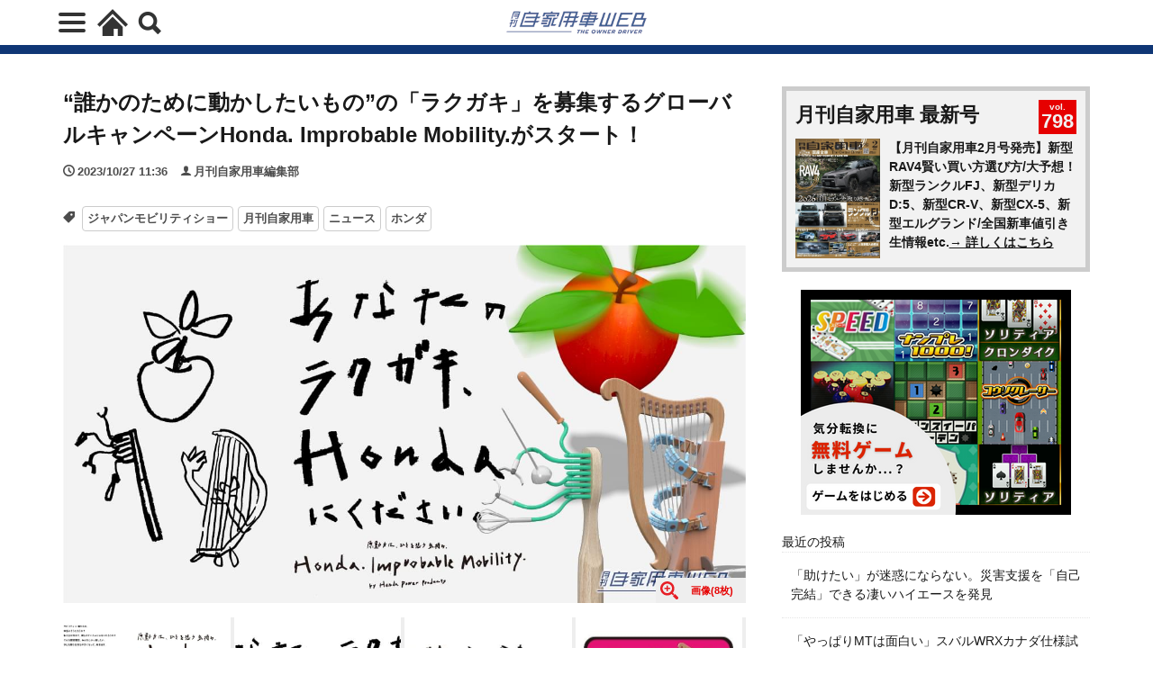

--- FILE ---
content_type: text/html; charset=UTF-8
request_url: https://jikayosha.jp/2023/10/27/138941/
body_size: 31356
content:
<!DOCTYPE html>
<html lang="ja" prefix="og: http://ogp.me/ns#" class="wym_html t-html">
<head prefix="og: http://ogp.me/ns# fb: http://ogp.me/ns/fb# article: http://ogp.me/ns/article#">
<link class="css-async" rel href="https://stackpath.bootstrapcdn.com/bootstrap/4.5.2/css/bootstrap.min.css" integrity="sha384-JcKb8q3iqJ61gNV9KGb8thSsNjpSL0n8PARn9HuZOnIxN0hoP+VmmDGMN5t9UJ0Z" crossorigin="anonymous">
<meta charset="UTF-8">
<div class='code-block code-block-default code-block-75 code-block-setup-ga4-datalayer'>
<!-- GA4 dataLayer -->
<script>
var isPWA = false;
if (window.matchMedia('(display-mode: standalone)').matches) {
    isPWA = true;
} else if (navigator.standalone) {
    isPWA = true;
}
let wymVisitCount = 1;
let wymVisitExpirationTime = null;

try {
  wymVisitCount = localStorage.getItem('wymVisitCount');
  wymVisitExpirationTime = localStorage.getItem('wymVisitExpirationTime');
  if (wymVisitExpirationTime && new Date().getTime() > parseInt(wymVisitExpirationTime)) {
    wymVisitCount = 1;
    wymVisitExpirationTime = null;
  }
  if (!wymVisitCount) {
    wymVisitCount = 1;
  } else {
    wymVisitCount = parseInt(wymVisitCount) + 1;
  }
  localStorage.setItem('wymVisitCount', wymVisitCount);

  if (!wymVisitExpirationTime) {
    wymVisitExpirationTime = new Date().getTime() + 30 * 60 * 1000;
    localStorage.setItem('wymVisitExpirationTime', wymVisitExpirationTime);
  }
} catch (error) {
  console.warn("localStorage is not available. Visit count will reset on reload.");
}
var dataLayer = dataLayer || [];
dataLayer.push({
'page_count': wymVisitCount,
'article_id': '138941',
'pubdate': '2023/10/27',
'writer': '月刊自家用車編集部',
'originator': '',
'alltag': ['japan-mobility-show','jikayosha','news-topics','honda'],
'tag_ids': [776,643,575,333],
'article_words': '1760',
'title_words_words': '71',
'media': '月刊自家用車',
'category': 'ニュース',
'original_page_title': '“誰かのために動かしたいもの”の「ラクガキ」を募集するグローバルキャンペーンHonda. Improbable Mobility.がスタート！',
'is_PWA': isPWA,
});
</script>
<!-- /GA4 dataLayer -->
</div>

<title>“誰かのために動かしたいもの”の「ラクガキ」を募集するグローバルキャンペーンHonda. Improbable Mobility.がスタート！│月刊自家用車WEB - 厳選クルマ情報</title>
<meta name='robots' content='max-image-preview:large' />
<link rel="alternate" title="oEmbed (JSON)" type="application/json+oembed" href="https://jikayosha.jp/wp-json/oembed/1.0/embed?url=https%3A%2F%2Fjikayosha.jp%2F2023%2F10%2F27%2F138941%2F" />
<link rel="alternate" title="oEmbed (XML)" type="text/xml+oembed" href="https://jikayosha.jp/wp-json/oembed/1.0/embed?url=https%3A%2F%2Fjikayosha.jp%2F2023%2F10%2F27%2F138941%2F&#038;format=xml" />
<style id='wp-img-auto-sizes-contain-inline-css' type='text/css'>
img:is([sizes=auto i],[sizes^="auto," i]){contain-intrinsic-size:3000px 1500px}
/*# sourceURL=wp-img-auto-sizes-contain-inline-css */
</style>
<link rel='stylesheet' id='wp-block-library-css' href='https://jikayosha.jp/main/wp-includes/css/dist/block-library/style.min.css?ver=6.9' type='text/css' media='all' />
<style id='wp-block-heading-inline-css' type='text/css'>
h1:where(.wp-block-heading).has-background,h2:where(.wp-block-heading).has-background,h3:where(.wp-block-heading).has-background,h4:where(.wp-block-heading).has-background,h5:where(.wp-block-heading).has-background,h6:where(.wp-block-heading).has-background{padding:1.25em 2.375em}h1.has-text-align-left[style*=writing-mode]:where([style*=vertical-lr]),h1.has-text-align-right[style*=writing-mode]:where([style*=vertical-rl]),h2.has-text-align-left[style*=writing-mode]:where([style*=vertical-lr]),h2.has-text-align-right[style*=writing-mode]:where([style*=vertical-rl]),h3.has-text-align-left[style*=writing-mode]:where([style*=vertical-lr]),h3.has-text-align-right[style*=writing-mode]:where([style*=vertical-rl]),h4.has-text-align-left[style*=writing-mode]:where([style*=vertical-lr]),h4.has-text-align-right[style*=writing-mode]:where([style*=vertical-rl]),h5.has-text-align-left[style*=writing-mode]:where([style*=vertical-lr]),h5.has-text-align-right[style*=writing-mode]:where([style*=vertical-rl]),h6.has-text-align-left[style*=writing-mode]:where([style*=vertical-lr]),h6.has-text-align-right[style*=writing-mode]:where([style*=vertical-rl]){rotate:180deg}
/*# sourceURL=https://jikayosha.jp/main/wp-includes/blocks/heading/style.min.css */
</style>
<style id='wp-block-image-inline-css' type='text/css'>
.wp-block-image>a,.wp-block-image>figure>a{display:inline-block}.wp-block-image img{box-sizing:border-box;height:auto;max-width:100%;vertical-align:bottom}@media not (prefers-reduced-motion){.wp-block-image img.hide{visibility:hidden}.wp-block-image img.show{animation:show-content-image .4s}}.wp-block-image[style*=border-radius] img,.wp-block-image[style*=border-radius]>a{border-radius:inherit}.wp-block-image.has-custom-border img{box-sizing:border-box}.wp-block-image.aligncenter{text-align:center}.wp-block-image.alignfull>a,.wp-block-image.alignwide>a{width:100%}.wp-block-image.alignfull img,.wp-block-image.alignwide img{height:auto;width:100%}.wp-block-image .aligncenter,.wp-block-image .alignleft,.wp-block-image .alignright,.wp-block-image.aligncenter,.wp-block-image.alignleft,.wp-block-image.alignright{display:table}.wp-block-image .aligncenter>figcaption,.wp-block-image .alignleft>figcaption,.wp-block-image .alignright>figcaption,.wp-block-image.aligncenter>figcaption,.wp-block-image.alignleft>figcaption,.wp-block-image.alignright>figcaption{caption-side:bottom;display:table-caption}.wp-block-image .alignleft{float:left;margin:.5em 1em .5em 0}.wp-block-image .alignright{float:right;margin:.5em 0 .5em 1em}.wp-block-image .aligncenter{margin-left:auto;margin-right:auto}.wp-block-image :where(figcaption){margin-bottom:1em;margin-top:.5em}.wp-block-image.is-style-circle-mask img{border-radius:9999px}@supports ((-webkit-mask-image:none) or (mask-image:none)) or (-webkit-mask-image:none){.wp-block-image.is-style-circle-mask img{border-radius:0;-webkit-mask-image:url('data:image/svg+xml;utf8,<svg viewBox="0 0 100 100" xmlns="http://www.w3.org/2000/svg"><circle cx="50" cy="50" r="50"/></svg>');mask-image:url('data:image/svg+xml;utf8,<svg viewBox="0 0 100 100" xmlns="http://www.w3.org/2000/svg"><circle cx="50" cy="50" r="50"/></svg>');mask-mode:alpha;-webkit-mask-position:center;mask-position:center;-webkit-mask-repeat:no-repeat;mask-repeat:no-repeat;-webkit-mask-size:contain;mask-size:contain}}:root :where(.wp-block-image.is-style-rounded img,.wp-block-image .is-style-rounded img){border-radius:9999px}.wp-block-image figure{margin:0}.wp-lightbox-container{display:flex;flex-direction:column;position:relative}.wp-lightbox-container img{cursor:zoom-in}.wp-lightbox-container img:hover+button{opacity:1}.wp-lightbox-container button{align-items:center;backdrop-filter:blur(16px) saturate(180%);background-color:#5a5a5a40;border:none;border-radius:4px;cursor:zoom-in;display:flex;height:20px;justify-content:center;opacity:0;padding:0;position:absolute;right:16px;text-align:center;top:16px;width:20px;z-index:100}@media not (prefers-reduced-motion){.wp-lightbox-container button{transition:opacity .2s ease}}.wp-lightbox-container button:focus-visible{outline:3px auto #5a5a5a40;outline:3px auto -webkit-focus-ring-color;outline-offset:3px}.wp-lightbox-container button:hover{cursor:pointer;opacity:1}.wp-lightbox-container button:focus{opacity:1}.wp-lightbox-container button:focus,.wp-lightbox-container button:hover,.wp-lightbox-container button:not(:hover):not(:active):not(.has-background){background-color:#5a5a5a40;border:none}.wp-lightbox-overlay{box-sizing:border-box;cursor:zoom-out;height:100vh;left:0;overflow:hidden;position:fixed;top:0;visibility:hidden;width:100%;z-index:100000}.wp-lightbox-overlay .close-button{align-items:center;cursor:pointer;display:flex;justify-content:center;min-height:40px;min-width:40px;padding:0;position:absolute;right:calc(env(safe-area-inset-right) + 16px);top:calc(env(safe-area-inset-top) + 16px);z-index:5000000}.wp-lightbox-overlay .close-button:focus,.wp-lightbox-overlay .close-button:hover,.wp-lightbox-overlay .close-button:not(:hover):not(:active):not(.has-background){background:none;border:none}.wp-lightbox-overlay .lightbox-image-container{height:var(--wp--lightbox-container-height);left:50%;overflow:hidden;position:absolute;top:50%;transform:translate(-50%,-50%);transform-origin:top left;width:var(--wp--lightbox-container-width);z-index:9999999999}.wp-lightbox-overlay .wp-block-image{align-items:center;box-sizing:border-box;display:flex;height:100%;justify-content:center;margin:0;position:relative;transform-origin:0 0;width:100%;z-index:3000000}.wp-lightbox-overlay .wp-block-image img{height:var(--wp--lightbox-image-height);min-height:var(--wp--lightbox-image-height);min-width:var(--wp--lightbox-image-width);width:var(--wp--lightbox-image-width)}.wp-lightbox-overlay .wp-block-image figcaption{display:none}.wp-lightbox-overlay button{background:none;border:none}.wp-lightbox-overlay .scrim{background-color:#fff;height:100%;opacity:.9;position:absolute;width:100%;z-index:2000000}.wp-lightbox-overlay.active{visibility:visible}@media not (prefers-reduced-motion){.wp-lightbox-overlay.active{animation:turn-on-visibility .25s both}.wp-lightbox-overlay.active img{animation:turn-on-visibility .35s both}.wp-lightbox-overlay.show-closing-animation:not(.active){animation:turn-off-visibility .35s both}.wp-lightbox-overlay.show-closing-animation:not(.active) img{animation:turn-off-visibility .25s both}.wp-lightbox-overlay.zoom.active{animation:none;opacity:1;visibility:visible}.wp-lightbox-overlay.zoom.active .lightbox-image-container{animation:lightbox-zoom-in .4s}.wp-lightbox-overlay.zoom.active .lightbox-image-container img{animation:none}.wp-lightbox-overlay.zoom.active .scrim{animation:turn-on-visibility .4s forwards}.wp-lightbox-overlay.zoom.show-closing-animation:not(.active){animation:none}.wp-lightbox-overlay.zoom.show-closing-animation:not(.active) .lightbox-image-container{animation:lightbox-zoom-out .4s}.wp-lightbox-overlay.zoom.show-closing-animation:not(.active) .lightbox-image-container img{animation:none}.wp-lightbox-overlay.zoom.show-closing-animation:not(.active) .scrim{animation:turn-off-visibility .4s forwards}}@keyframes show-content-image{0%{visibility:hidden}99%{visibility:hidden}to{visibility:visible}}@keyframes turn-on-visibility{0%{opacity:0}to{opacity:1}}@keyframes turn-off-visibility{0%{opacity:1;visibility:visible}99%{opacity:0;visibility:visible}to{opacity:0;visibility:hidden}}@keyframes lightbox-zoom-in{0%{transform:translate(calc((-100vw + var(--wp--lightbox-scrollbar-width))/2 + var(--wp--lightbox-initial-left-position)),calc(-50vh + var(--wp--lightbox-initial-top-position))) scale(var(--wp--lightbox-scale))}to{transform:translate(-50%,-50%) scale(1)}}@keyframes lightbox-zoom-out{0%{transform:translate(-50%,-50%) scale(1);visibility:visible}99%{visibility:visible}to{transform:translate(calc((-100vw + var(--wp--lightbox-scrollbar-width))/2 + var(--wp--lightbox-initial-left-position)),calc(-50vh + var(--wp--lightbox-initial-top-position))) scale(var(--wp--lightbox-scale));visibility:hidden}}
/*# sourceURL=https://jikayosha.jp/main/wp-includes/blocks/image/style.min.css */
</style>
<style id='wp-block-paragraph-inline-css' type='text/css'>
.is-small-text{font-size:.875em}.is-regular-text{font-size:1em}.is-large-text{font-size:2.25em}.is-larger-text{font-size:3em}.has-drop-cap:not(:focus):first-letter{float:left;font-size:8.4em;font-style:normal;font-weight:100;line-height:.68;margin:.05em .1em 0 0;text-transform:uppercase}body.rtl .has-drop-cap:not(:focus):first-letter{float:none;margin-left:.1em}p.has-drop-cap.has-background{overflow:hidden}:root :where(p.has-background){padding:1.25em 2.375em}:where(p.has-text-color:not(.has-link-color)) a{color:inherit}p.has-text-align-left[style*="writing-mode:vertical-lr"],p.has-text-align-right[style*="writing-mode:vertical-rl"]{rotate:180deg}
/*# sourceURL=https://jikayosha.jp/main/wp-includes/blocks/paragraph/style.min.css */
</style>
<style id='global-styles-inline-css' type='text/css'>
:root{--wp--preset--aspect-ratio--square: 1;--wp--preset--aspect-ratio--4-3: 4/3;--wp--preset--aspect-ratio--3-4: 3/4;--wp--preset--aspect-ratio--3-2: 3/2;--wp--preset--aspect-ratio--2-3: 2/3;--wp--preset--aspect-ratio--16-9: 16/9;--wp--preset--aspect-ratio--9-16: 9/16;--wp--preset--color--black: #000000;--wp--preset--color--cyan-bluish-gray: #abb8c3;--wp--preset--color--white: #ffffff;--wp--preset--color--pale-pink: #f78da7;--wp--preset--color--vivid-red: #cf2e2e;--wp--preset--color--luminous-vivid-orange: #ff6900;--wp--preset--color--luminous-vivid-amber: #fcb900;--wp--preset--color--light-green-cyan: #7bdcb5;--wp--preset--color--vivid-green-cyan: #00d084;--wp--preset--color--pale-cyan-blue: #8ed1fc;--wp--preset--color--vivid-cyan-blue: #0693e3;--wp--preset--color--vivid-purple: #9b51e0;--wp--preset--gradient--vivid-cyan-blue-to-vivid-purple: linear-gradient(135deg,rgb(6,147,227) 0%,rgb(155,81,224) 100%);--wp--preset--gradient--light-green-cyan-to-vivid-green-cyan: linear-gradient(135deg,rgb(122,220,180) 0%,rgb(0,208,130) 100%);--wp--preset--gradient--luminous-vivid-amber-to-luminous-vivid-orange: linear-gradient(135deg,rgb(252,185,0) 0%,rgb(255,105,0) 100%);--wp--preset--gradient--luminous-vivid-orange-to-vivid-red: linear-gradient(135deg,rgb(255,105,0) 0%,rgb(207,46,46) 100%);--wp--preset--gradient--very-light-gray-to-cyan-bluish-gray: linear-gradient(135deg,rgb(238,238,238) 0%,rgb(169,184,195) 100%);--wp--preset--gradient--cool-to-warm-spectrum: linear-gradient(135deg,rgb(74,234,220) 0%,rgb(151,120,209) 20%,rgb(207,42,186) 40%,rgb(238,44,130) 60%,rgb(251,105,98) 80%,rgb(254,248,76) 100%);--wp--preset--gradient--blush-light-purple: linear-gradient(135deg,rgb(255,206,236) 0%,rgb(152,150,240) 100%);--wp--preset--gradient--blush-bordeaux: linear-gradient(135deg,rgb(254,205,165) 0%,rgb(254,45,45) 50%,rgb(107,0,62) 100%);--wp--preset--gradient--luminous-dusk: linear-gradient(135deg,rgb(255,203,112) 0%,rgb(199,81,192) 50%,rgb(65,88,208) 100%);--wp--preset--gradient--pale-ocean: linear-gradient(135deg,rgb(255,245,203) 0%,rgb(182,227,212) 50%,rgb(51,167,181) 100%);--wp--preset--gradient--electric-grass: linear-gradient(135deg,rgb(202,248,128) 0%,rgb(113,206,126) 100%);--wp--preset--gradient--midnight: linear-gradient(135deg,rgb(2,3,129) 0%,rgb(40,116,252) 100%);--wp--preset--font-size--small: 13px;--wp--preset--font-size--medium: 20px;--wp--preset--font-size--large: 36px;--wp--preset--font-size--x-large: 42px;--wp--preset--spacing--20: 0.44rem;--wp--preset--spacing--30: 0.67rem;--wp--preset--spacing--40: 1rem;--wp--preset--spacing--50: 1.5rem;--wp--preset--spacing--60: 2.25rem;--wp--preset--spacing--70: 3.38rem;--wp--preset--spacing--80: 5.06rem;--wp--preset--shadow--natural: 6px 6px 9px rgba(0, 0, 0, 0.2);--wp--preset--shadow--deep: 12px 12px 50px rgba(0, 0, 0, 0.4);--wp--preset--shadow--sharp: 6px 6px 0px rgba(0, 0, 0, 0.2);--wp--preset--shadow--outlined: 6px 6px 0px -3px rgb(255, 255, 255), 6px 6px rgb(0, 0, 0);--wp--preset--shadow--crisp: 6px 6px 0px rgb(0, 0, 0);}:where(.is-layout-flex){gap: 0.5em;}:where(.is-layout-grid){gap: 0.5em;}body .is-layout-flex{display: flex;}.is-layout-flex{flex-wrap: wrap;align-items: center;}.is-layout-flex > :is(*, div){margin: 0;}body .is-layout-grid{display: grid;}.is-layout-grid > :is(*, div){margin: 0;}:where(.wp-block-columns.is-layout-flex){gap: 2em;}:where(.wp-block-columns.is-layout-grid){gap: 2em;}:where(.wp-block-post-template.is-layout-flex){gap: 1.25em;}:where(.wp-block-post-template.is-layout-grid){gap: 1.25em;}.has-black-color{color: var(--wp--preset--color--black) !important;}.has-cyan-bluish-gray-color{color: var(--wp--preset--color--cyan-bluish-gray) !important;}.has-white-color{color: var(--wp--preset--color--white) !important;}.has-pale-pink-color{color: var(--wp--preset--color--pale-pink) !important;}.has-vivid-red-color{color: var(--wp--preset--color--vivid-red) !important;}.has-luminous-vivid-orange-color{color: var(--wp--preset--color--luminous-vivid-orange) !important;}.has-luminous-vivid-amber-color{color: var(--wp--preset--color--luminous-vivid-amber) !important;}.has-light-green-cyan-color{color: var(--wp--preset--color--light-green-cyan) !important;}.has-vivid-green-cyan-color{color: var(--wp--preset--color--vivid-green-cyan) !important;}.has-pale-cyan-blue-color{color: var(--wp--preset--color--pale-cyan-blue) !important;}.has-vivid-cyan-blue-color{color: var(--wp--preset--color--vivid-cyan-blue) !important;}.has-vivid-purple-color{color: var(--wp--preset--color--vivid-purple) !important;}.has-black-background-color{background-color: var(--wp--preset--color--black) !important;}.has-cyan-bluish-gray-background-color{background-color: var(--wp--preset--color--cyan-bluish-gray) !important;}.has-white-background-color{background-color: var(--wp--preset--color--white) !important;}.has-pale-pink-background-color{background-color: var(--wp--preset--color--pale-pink) !important;}.has-vivid-red-background-color{background-color: var(--wp--preset--color--vivid-red) !important;}.has-luminous-vivid-orange-background-color{background-color: var(--wp--preset--color--luminous-vivid-orange) !important;}.has-luminous-vivid-amber-background-color{background-color: var(--wp--preset--color--luminous-vivid-amber) !important;}.has-light-green-cyan-background-color{background-color: var(--wp--preset--color--light-green-cyan) !important;}.has-vivid-green-cyan-background-color{background-color: var(--wp--preset--color--vivid-green-cyan) !important;}.has-pale-cyan-blue-background-color{background-color: var(--wp--preset--color--pale-cyan-blue) !important;}.has-vivid-cyan-blue-background-color{background-color: var(--wp--preset--color--vivid-cyan-blue) !important;}.has-vivid-purple-background-color{background-color: var(--wp--preset--color--vivid-purple) !important;}.has-black-border-color{border-color: var(--wp--preset--color--black) !important;}.has-cyan-bluish-gray-border-color{border-color: var(--wp--preset--color--cyan-bluish-gray) !important;}.has-white-border-color{border-color: var(--wp--preset--color--white) !important;}.has-pale-pink-border-color{border-color: var(--wp--preset--color--pale-pink) !important;}.has-vivid-red-border-color{border-color: var(--wp--preset--color--vivid-red) !important;}.has-luminous-vivid-orange-border-color{border-color: var(--wp--preset--color--luminous-vivid-orange) !important;}.has-luminous-vivid-amber-border-color{border-color: var(--wp--preset--color--luminous-vivid-amber) !important;}.has-light-green-cyan-border-color{border-color: var(--wp--preset--color--light-green-cyan) !important;}.has-vivid-green-cyan-border-color{border-color: var(--wp--preset--color--vivid-green-cyan) !important;}.has-pale-cyan-blue-border-color{border-color: var(--wp--preset--color--pale-cyan-blue) !important;}.has-vivid-cyan-blue-border-color{border-color: var(--wp--preset--color--vivid-cyan-blue) !important;}.has-vivid-purple-border-color{border-color: var(--wp--preset--color--vivid-purple) !important;}.has-vivid-cyan-blue-to-vivid-purple-gradient-background{background: var(--wp--preset--gradient--vivid-cyan-blue-to-vivid-purple) !important;}.has-light-green-cyan-to-vivid-green-cyan-gradient-background{background: var(--wp--preset--gradient--light-green-cyan-to-vivid-green-cyan) !important;}.has-luminous-vivid-amber-to-luminous-vivid-orange-gradient-background{background: var(--wp--preset--gradient--luminous-vivid-amber-to-luminous-vivid-orange) !important;}.has-luminous-vivid-orange-to-vivid-red-gradient-background{background: var(--wp--preset--gradient--luminous-vivid-orange-to-vivid-red) !important;}.has-very-light-gray-to-cyan-bluish-gray-gradient-background{background: var(--wp--preset--gradient--very-light-gray-to-cyan-bluish-gray) !important;}.has-cool-to-warm-spectrum-gradient-background{background: var(--wp--preset--gradient--cool-to-warm-spectrum) !important;}.has-blush-light-purple-gradient-background{background: var(--wp--preset--gradient--blush-light-purple) !important;}.has-blush-bordeaux-gradient-background{background: var(--wp--preset--gradient--blush-bordeaux) !important;}.has-luminous-dusk-gradient-background{background: var(--wp--preset--gradient--luminous-dusk) !important;}.has-pale-ocean-gradient-background{background: var(--wp--preset--gradient--pale-ocean) !important;}.has-electric-grass-gradient-background{background: var(--wp--preset--gradient--electric-grass) !important;}.has-midnight-gradient-background{background: var(--wp--preset--gradient--midnight) !important;}.has-small-font-size{font-size: var(--wp--preset--font-size--small) !important;}.has-medium-font-size{font-size: var(--wp--preset--font-size--medium) !important;}.has-large-font-size{font-size: var(--wp--preset--font-size--large) !important;}.has-x-large-font-size{font-size: var(--wp--preset--font-size--x-large) !important;}
/*# sourceURL=global-styles-inline-css */
</style>

<style id='classic-theme-styles-inline-css' type='text/css'>
/*! This file is auto-generated */
.wp-block-button__link{color:#fff;background-color:#32373c;border-radius:9999px;box-shadow:none;text-decoration:none;padding:calc(.667em + 2px) calc(1.333em + 2px);font-size:1.125em}.wp-block-file__button{background:#32373c;color:#fff;text-decoration:none}
/*# sourceURL=/wp-includes/css/classic-themes.min.css */
</style>
<script type="text/javascript" src="https://jikayosha.jp/main/wp-includes/js/jquery/jquery.min.js?ver=3.7.1" id="jquery-core-js"></script>
<script type="text/javascript" src="https://jikayosha.jp/main/wp-includes/js/jquery/jquery-migrate.min.js?ver=3.4.1" id="jquery-migrate-js"></script>
<script type="text/javascript" id="seo-automated-link-building-js-extra">
/* <![CDATA[ */
var seoAutomatedLinkBuilding = {"ajaxUrl":"https://jikayosha.jp/main/wp-admin/admin-ajax.php"};
//# sourceURL=seo-automated-link-building-js-extra
/* ]]> */
</script>
<script type="text/javascript" src="https://jikayosha.jp/main/wp-content/plugins/seo-automated-link-building/js/seo-automated-link-building.js?ver=6.9" id="seo-automated-link-building-js"></script>
<script type="text/javascript" src="https://jikayosha.jp/main/wp-content/plugins/yyi-rinker/js/event-tracking.js?v=1.11.1" id="yyi_rinker_event_tracking_script-js"></script>
<link rel="https://api.w.org/" href="https://jikayosha.jp/wp-json/" /><link rel="alternate" title="JSON" type="application/json" href="https://jikayosha.jp/wp-json/wp/v2/posts/138941" /><script type="text/javascript" language="javascript">
    var vc_pid = "891573805";
</script><script type="text/javascript" src="//aml.valuecommerce.com/vcdal.js" async></script><style>
.yyi-rinker-img-s .yyi-rinker-image {
	width: 56px;
	min-width: 56px;
	margin:auto;
}
.yyi-rinker-img-m .yyi-rinker-image {
	width: 175px;
	min-width: 175px;
	margin:auto;
}
.yyi-rinker-img-l .yyi-rinker-image {
	width: 200px;
	min-width: 200px;
	margin:auto;
}
.yyi-rinker-img-s .yyi-rinker-image img.yyi-rinker-main-img {
	width: auto;
	max-height: 56px;
}
.yyi-rinker-img-m .yyi-rinker-image img.yyi-rinker-main-img {
	width: auto;
	max-height: 170px;
}
.yyi-rinker-img-l .yyi-rinker-image img.yyi-rinker-main-img {
	width: auto;
	max-height: 200px;
}

div.yyi-rinker-contents div.yyi-rinker-box ul.yyi-rinker-links li {
    list-style: none;
}
div.yyi-rinker-contents ul.yyi-rinker-links {
	border: none;
}
div.yyi-rinker-contents ul.yyi-rinker-links li a {
	text-decoration: none;
}
div.yyi-rinker-contents {
    margin: 2em 0;
}
div.yyi-rinker-contents div.yyi-rinker-box {
    display: flex;
    padding: 26px 26px 0;
    border: 3px solid #f5f5f5;
    box-sizing: border-box;
}
@media (min-width: 768px) {
    div.yyi-rinker-contents div.yyi-rinker-box {
        padding: 26px 26px 0;
    }
}
@media (max-width: 767px) {
    div.yyi-rinker-contents div.yyi-rinker-box {
        flex-direction: column;
        padding: 26px 14px 0;
    }
}
div.yyi-rinker-box div.yyi-rinker-image {
    display: flex;
    flex: none;
}
div.yyi-rinker-box div.yyi-rinker-image a {
    display: inline-block;
    height: fit-content;
    margin-bottom: 26px;
}
div.yyi-rinker-image img.yyi-rinker-main-img {
    display: block;
    max-width: 100%;
    height: auto;
}
div.yyi-rinker-img-s img.yyi-rinker-main-img {
    width: 56px;
}
div.yyi-rinker-img-m img.yyi-rinker-main-img {
    width: 120px;
}
div.yyi-rinker-img-l img.yyi-rinker-main-img {
    width: 200px;
}
div.yyi-rinker-box div.yyi-rinker-info {
    display: flex;
    width: 100%;
    flex-direction: column;
}
@media (min-width: 768px) {
    div.yyi-rinker-box div.yyi-rinker-info {
        padding-left: 26px;
    }
}
@media (max-width: 767px) {
    div.yyi-rinker-box div.yyi-rinker-info {
        text-align: center;
    }
}
div.yyi-rinker-info div.yyi-rinker-title a {
    color: #333;
    font-weight: 600;
    font-size: 18px;
    text-decoration: none;
}
div.yyi-rinker-info div.yyi-rinker-detail {
    display: flex;
    flex-direction: column;
    padding: 8px 0 12px;
}
div.yyi-rinker-detail div:not(:last-child) {
    padding-bottom: 8px;
}
div.yyi-rinker-detail div.credit-box {
    font-size: 12px;
}
div.yyi-rinker-detail div.credit-box a {
    text-decoration: underline;
}
div.yyi-rinker-detail div.brand,
div.yyi-rinker-detail div.price-box {
    font-size: 14px;
}
@media (max-width: 767px) {
    div.price-box span.price {
        display: block;
    }
}
div.yyi-rinker-info div.free-text {
    order: 2;
    padding-top: 8px;
    font-size: 16px;
}
div.yyi-rinker-info ul.yyi-rinker-links {
    display: flex;
    flex-wrap: wrap;
    margin: 0 0 14px;
    padding: 0;
    list-style-type: none;
}
div.yyi-rinker-info ul.yyi-rinker-links li {
    display: inherit;
    flex-direction: column;
    align-self: flex-end;
    text-align: center;
}
@media (min-width: 768px) {
    div.yyi-rinker-info ul.yyi-rinker-links li:not(:last-child){
        margin-right: 8px;
    }
    div.yyi-rinker-info ul.yyi-rinker-links li {
        margin-bottom: 12px;
    }
}
@media (max-width: 767px) {
    div.yyi-rinker-info ul.yyi-rinker-links li {
        width: 100%;
        margin-bottom: 10px;
    }
}
ul.yyi-rinker-links li.amazonkindlelink a {
    background-color: #37475a;
}
ul.yyi-rinker-links li.amazonlink a {
    background-color: #f9bf51;
}
ul.yyi-rinker-links li.rakutenlink a {
    background-color: #d53a3a;
}
ul.yyi-rinker-links li.yahoolink a {
    background-color: #76c2f3;
}
ul.yyi-rinker-links li.mercarilink a {
    background-color: #ff0211;
}
ul.yyi-rinker-links li.freelink1 a {
    background-color: #5db49f;
}
ul.yyi-rinker-links li.freelink2 a {
    background-color: #7e77c1;
}
ul.yyi-rinker-links li.freelink3 a {
    background-color: #3974be;
}
ul.yyi-rinker-links li.freelink4 a {
    background-color: #333;
}
ul.yyi-rinker-links a.yyi-rinker-link {
    display: flex;
    position: relative;
    width: 100%;
    min-height: 38px;
    overflow-x: hidden;
    flex-wrap: wrap-reverse;
    justify-content: center;
    align-items: center;
    border-radius: 2px;
    box-shadow: 0 1px 6px 0 rgba(0,0,0,0.12);
    color: #fff;
    font-weight: 600;
    font-size: 14px;
    white-space: nowrap;
    transition: 0.3s ease-out;
    box-sizing: border-box;
}
ul.yyi-rinker-links a.yyi-rinker-link:after {
    position: absolute;
    right: 12px;
    width: 6px;
    height: 6px;
    border-top: 2px solid;
    border-right: 2px solid;
    content: "";
    transform: rotate(45deg);
    box-sizing: border-box;
}
ul.yyi-rinker-links a.yyi-rinker-link:hover {
    box-shadow: 0 4px 6px 2px rgba(0,0,0,0.12);
    transform: translateY(-2px);
}
@media (min-width: 768px) {
    ul.yyi-rinker-links a.yyi-rinker-link {
        padding: 6px 24px;
    }
}
@media (max-width: 767px) {
    ul.yyi-rinker-links a.yyi-rinker-link {
        padding: 10px 24px;
    }
}</style><style>
.yyi-rinker-images {
    display: flex;
    justify-content: center;
    align-items: center;
    position: relative;

}
div.yyi-rinker-image img.yyi-rinker-main-img.hidden {
    display: none;
}

.yyi-rinker-images-arrow {
    cursor: pointer;
    position: absolute;
    top: 50%;
    display: block;
    margin-top: -11px;
    opacity: 0.6;
    width: 22px;
}

.yyi-rinker-images-arrow-left{
    left: -10px;
}
.yyi-rinker-images-arrow-right{
    right: -10px;
}

.yyi-rinker-images-arrow-left.hidden {
    display: none;
}

.yyi-rinker-images-arrow-right.hidden {
    display: none;
}
div.yyi-rinker-contents.yyi-rinker-design-tate  div.yyi-rinker-box{
    flex-direction: column;
}

div.yyi-rinker-contents.yyi-rinker-design-slim div.yyi-rinker-box .yyi-rinker-links {
    flex-direction: column;
}

div.yyi-rinker-contents.yyi-rinker-design-slim div.yyi-rinker-info {
    width: 100%;
}

div.yyi-rinker-contents.yyi-rinker-design-slim .yyi-rinker-title {
    text-align: center;
}

div.yyi-rinker-contents.yyi-rinker-design-slim .yyi-rinker-links {
    text-align: center;
}
div.yyi-rinker-contents.yyi-rinker-design-slim .yyi-rinker-image {
    margin: auto;
}

div.yyi-rinker-contents.yyi-rinker-design-slim div.yyi-rinker-info ul.yyi-rinker-links li {
	align-self: stretch;
}
div.yyi-rinker-contents.yyi-rinker-design-slim div.yyi-rinker-box div.yyi-rinker-info {
	padding: 0;
}
div.yyi-rinker-contents.yyi-rinker-design-slim div.yyi-rinker-box {
	flex-direction: column;
	padding: 14px 5px 0;
}

.yyi-rinker-design-slim div.yyi-rinker-box div.yyi-rinker-info {
	text-align: center;
}

.yyi-rinker-design-slim div.price-box span.price {
	display: block;
}

div.yyi-rinker-contents.yyi-rinker-design-slim div.yyi-rinker-info div.yyi-rinker-title a{
	font-size:16px;
}

div.yyi-rinker-contents.yyi-rinker-design-slim ul.yyi-rinker-links li.amazonkindlelink:before,  div.yyi-rinker-contents.yyi-rinker-design-slim ul.yyi-rinker-links li.amazonlink:before,  div.yyi-rinker-contents.yyi-rinker-design-slim ul.yyi-rinker-links li.rakutenlink:before, div.yyi-rinker-contents.yyi-rinker-design-slim ul.yyi-rinker-links li.yahoolink:before, div.yyi-rinker-contents.yyi-rinker-design-slim ul.yyi-rinker-links li.mercarilink:before {
	font-size:12px;
}

div.yyi-rinker-contents.yyi-rinker-design-slim ul.yyi-rinker-links li a {
	font-size: 13px;
}
.entry-content ul.yyi-rinker-links li {
	padding: 0;
}

div.yyi-rinker-contents .yyi-rinker-attention.attention_desing_right_ribbon {
    width: 89px;
    height: 91px;
    position: absolute;
    top: -1px;
    right: -1px;
    left: auto;
    overflow: hidden;
}

div.yyi-rinker-contents .yyi-rinker-attention.attention_desing_right_ribbon span {
    display: inline-block;
    width: 146px;
    position: absolute;
    padding: 4px 0;
    left: -13px;
    top: 12px;
    text-align: center;
    font-size: 12px;
    line-height: 24px;
    -webkit-transform: rotate(45deg);
    transform: rotate(45deg);
    box-shadow: 0 1px 3px rgba(0, 0, 0, 0.2);
}

div.yyi-rinker-contents .yyi-rinker-attention.attention_desing_right_ribbon {
    background: none;
}
.yyi-rinker-attention.attention_desing_right_ribbon .yyi-rinker-attention-after,
.yyi-rinker-attention.attention_desing_right_ribbon .yyi-rinker-attention-before{
display:none;
}
div.yyi-rinker-use-right_ribbon div.yyi-rinker-title {
    margin-right: 2rem;
}

ul.yyi-rinker-links li.mercarilink a {
    background-color: #ff0211;
}
.yyi-rinker-design-slim div.yyi-rinker-info ul.yyi-rinker-links li {
	width: 100%;
	margin-bottom: 10px;
}
 .yyi-rinker-design-slim ul.yyi-rinker-links a.yyi-rinker-link {
	padding: 10px 24px;
}

/** ver1.9.2 以降追加 **/
.yyi-rinker-contents .yyi-rinker-info {
    padding-left: 10px;
}
.yyi-rinker-img-s .yyi-rinker-image .yyi-rinker-images img{
    max-height: 75px;
}
.yyi-rinker-img-m .yyi-rinker-image .yyi-rinker-images img{
    max-height: 175px;
}
.yyi-rinker-img-l .yyi-rinker-image .yyi-rinker-images img{
    max-height: 200px;
}
div.yyi-rinker-contents div.yyi-rinker-image {
    flex-direction: column;
    align-items: center;
}
div.yyi-rinker-contents ul.yyi-rinker-thumbnails {
    display: flex;
    flex-direction: row;
    flex-wrap : wrap;
    list-style: none;
    border:none;
    padding: 0;
    margin: 5px 0;
}
div.yyi-rinker-contents ul.yyi-rinker-thumbnails li{
    cursor: pointer;
    height: 32px;
    text-align: center;
    vertical-align: middle;
    width: 32px;
    border:none;
    padding: 0;
    margin: 0;
    box-sizing: content-box;
}
div.yyi-rinker-contents ul.yyi-rinker-thumbnails li img {
    vertical-align: middle;
}

div.yyi-rinker-contents ul.yyi-rinker-thumbnails li {
    border: 1px solid #fff;
}
div.yyi-rinker-contents ul.yyi-rinker-thumbnails li.thumb-active {
    border: 1px solid #eee;
}

/* ここから　mini */
div.yyi-rinker-contents.yyi-rinker-design-mini {
    border: none;
    box-shadow: none;
    background-color: transparent;
}

/* ボタン非表示 */
.yyi-rinker-design-mini div.yyi-rinker-info ul.yyi-rinker-links,
.yyi-rinker-design-mini div.yyi-rinker-info .brand,
.yyi-rinker-design-mini div.yyi-rinker-info .price-box {
    display: none;
}

div.yyi-rinker-contents.yyi-rinker-design-mini .credit-box{
    text-align: right;
}

div.yyi-rinker-contents.yyi-rinker-design-mini div.yyi-rinker-info {
    width:100%;
}
.yyi-rinker-design-mini div.yyi-rinker-info div.yyi-rinker-title {
    line-height: 1.2;
    min-height: 2.4em;
    margin-bottom: 0;
}
.yyi-rinker-design-mini div.yyi-rinker-info div.yyi-rinker-title a {
    font-size: 12px;
    text-decoration: none;
    text-decoration: underline;
}
div.yyi-rinker-contents.yyi-rinker-design-mini {
    position: relative;
    max-width: 100%;
    border: none;
    border-radius: 12px;
    box-shadow: 0 1px 6px rgb(0 0 0 / 12%);
    background-color: #fff;
}

div.yyi-rinker-contents.yyi-rinker-design-mini div.yyi-rinker-box {
    border: none;
}

.yyi-rinker-design-mini div.yyi-rinker-image {
    width: 60px;
    min-width: 60px;

}
div.yyi-rinker-design-mini div.yyi-rinker-image img.yyi-rinker-main-img{
    max-height: 3.6em;
}
.yyi-rinker-design-mini div.yyi-rinker-detail div.credit-box {
    font-size: 10px;
}
.yyi-rinker-design-mini div.yyi-rinker-detail div.brand,
.yyi-rinker-design-mini div.yyi-rinker-detail div.price-box {
    font-size: 10px;
}
.yyi-rinker-design-mini div.yyi-rinker-info div.yyi-rinker-detail {
    padding: 0;
}
.yyi-rinker-design-mini div.yyi-rinker-detail div:not(:last-child) {
    padding-bottom: 0;
}
.yyi-rinker-design-mini div.yyi-rinker-box div.yyi-rinker-image a {
    margin-bottom: 16px;
}
@media (min-width: 768px){
    div.yyi-rinker-contents.yyi-rinker-design-mini div.yyi-rinker-box {
        padding: 12px;
    }
    .yyi-rinker-design-mini div.yyi-rinker-box div.yyi-rinker-info {
        justify-content: center;
        padding-left: 24px;
    }
}
@media (max-width: 767px){
    div.yyi-rinker-contents.yyi-rinker-design-mini {
        max-width:100%;
    }
    div.yyi-rinker-contents.yyi-rinker-design-mini div.yyi-rinker-box {
        flex-direction: row;
        padding: 12px;
    }
    .yyi-rinker-design-mini div.yyi-rinker-box div.yyi-rinker-info {
        justify-content: center;
        margin-bottom: 16px;
        padding-left: 16px;
        text-align: left;
    }
}
/* 1.9.5以降 */
div.yyi-rinker-contents {
    position: relative;
    overflow: visible;
}
div.yyi-rinker-contents .yyi-rinker-attention {
    display: inline;
    line-height: 30px;
    position: absolute;
    top: -10px;
    left: -9px;
    min-width: 60px;
    padding: 0;
    height: 30px;
    text-align: center;
    font-weight: 600;
    color: #ffffff;
    background: #fea724;
    z-index: 10;
}

div.yyi-rinker-contents .yyi-rinker-attention span{
    padding: 0 15px;
}

.yyi-rinker-attention-before, .yyi-rinker-attention-after {
	display: inline;
    position: absolute;
    content: '';
}

.yyi-rinker-attention-before {
    bottom: -8px;
    left: 0.1px;
    width: 0;
    height: 0;
    border-top: 9px solid;
    border-top-color: inherit;
    border-left: 9px solid transparent;
    z-index: 1;
}

.yyi-rinker-attention-after {
    top: 0;
    right: -14.5px;
    width: 0;
    height: 0;
    border-top: 15px solid transparent;
    border-bottom: 15px solid transparent;
    border-left: 15px solid;
    border-left-color: inherit;
}

div.yyi-rinker-contents .yyi-rinker-attention.attention_desing_circle{
    display: flex;
    position: absolute;
 	top: -20px;
    left: -20px;
    width: 60px;
    height: 60px;
    min-width: auto;
    min-height: auto;
    justify-content: center;
    align-items: center;
    border-radius: 50%;
    color: #fff;
    background: #fea724;
    font-weight: 600;
    font-size: 17px;
}

div.yyi-rinker-contents.yyi-rinker-design-mini .yyi-rinker-attention.attention_desing_circle{
    top: -18px;
    left: -18px;
    width: 36px;
    height: 36px;
    font-size: 12px;
}


div.yyi-rinker-contents .yyi-rinker-attention.attention_desing_circle{
}

div.yyi-rinker-contents .yyi-rinker-attention.attention_desing_circle span {
	padding: 0;
}

div.yyi-rinker-contents .yyi-rinker-attention.attention_desing_circle .yyi-rinker-attention-after,
div.yyi-rinker-contents .yyi-rinker-attention.attention_desing_circle .yyi-rinker-attention-before{
	display: none;
}

</style><link class="css-async" rel href="https://jikayosha.jp/main/wp-content/themes/the-thor/css/icon.min.css">
<link rel="stylesheet" href="https://jikayosha.jp/main/wp-content/themes/the-thor/style.min.css">
<link rel="stylesheet" href="https://jikayosha.jp/main/wp-content/themes/the-thor-child/style-user.css?1758279886">
<link rel="canonical" href="https://jikayosha.jp/2023/10/27/138941/" />
<script src="https://ajax.googleapis.com/ajax/libs/jquery/1.12.4/jquery.min.js"></script>
<meta http-equiv="X-UA-Compatible" content="IE=edge">
<meta name="viewport" content="width=device-width, initial-scale=1, viewport-fit=cover"/>
<style>
.widget.widget_nav_menu ul.menu{border-color: rgba(34,34,34,0.15);}.widget.widget_nav_menu ul.menu li{border-color: rgba(34,34,34,0.75);}.widget.widget_nav_menu ul.menu .sub-menu li{border-color: rgba(34,34,34,0.15);}.widget.widget_nav_menu ul.menu .sub-menu li .sub-menu li:first-child{border-color: rgba(34,34,34,0.15);}.widget.widget_nav_menu ul.menu li a:hover{background-color: rgba(34,34,34,0.75);}.widget.widget_nav_menu ul.menu .current-menu-item > a{background-color: rgba(34,34,34,0.75);}.widget.widget_nav_menu ul.menu li .sub-menu li a:before {color:#222222;}.widget.widget_nav_menu ul.menu li a{background-color:#222222;}.widget.widget_nav_menu ul.menu .sub-menu a:hover{color:#222222;}.widget.widget_nav_menu ul.menu .sub-menu .current-menu-item a{color:#222222;}.widget.widget_categories ul{border-color: rgba(34,34,34,0.15);}.widget.widget_categories ul li{border-color: rgba(34,34,34,0.75);}.widget.widget_categories ul .children li{border-color: rgba(34,34,34,0.15);}.widget.widget_categories ul .children li .children li:first-child{border-color: rgba(34,34,34,0.15);}.widget.widget_categories ul li a:hover{background-color: rgba(34,34,34,0.75);}.widget.widget_categories ul .current-menu-item > a{background-color: rgba(34,34,34,0.75);}.widget.widget_categories ul li .children li a:before {color:#222222;}.widget.widget_categories ul li a{background-color:#222222;}.widget.widget_categories ul .children a:hover{color:#222222;}.widget.widget_categories ul .children .current-menu-item a{color:#222222;}.widgetSearch__input:hover{border-color:#222222;}.widgetCatTitle{background-color:#222222;}.widgetCatTitle__inner{background-color:#222222;}.widgetSearch__submit:hover{background-color:#222222;}.widgetProfile__sns{background-color:#222222;}.widget.widget_calendar .calendar_wrap tbody a:hover{background-color:#222222;}.widget ul li a:hover{color:#222222;}.widget.widget_rss .rsswidget:hover{color:#222222;}.widget.widget_tag_cloud a:hover{background-color:#222222;}.widget select:hover{border-color:#222222;}.widgetSearch__checkLabel:hover:after{border-color:#222222;}.widgetSearch__check:checked .widgetSearch__checkLabel:before, .widgetSearch__check:checked + .widgetSearch__checkLabel:before{border-color:#222222;}.widgetTab__item.current{border-top-color:#222222;}.widgetTab__item:hover{border-top-color:#222222;}.searchHead__title{background-color:#222222;}.searchHead__submit:hover{color:#222222;}.menuBtn__close:hover{color:#222222;}.menuBtn__link:hover{color:#222222;}@media only screen and (min-width: 992px){.menuBtn__link {background-color:#222222;}}.t-headerCenter .menuBtn__link:hover{color:#222222;}.searchBtn__close:hover{color:#222222;}.searchBtn__link:hover{color:#222222;}.breadcrumb__item a:hover{color:#222222;}.pager__item{color:#222222;}.pager__item:hover, .pager__item-current{background-color:#222222; color:#fff;}.page-numbers{color:#222222;}.page-numbers:hover, .page-numbers.current{background-color:#222222; color:#fff;}.pagePager__item{color:#222222;}.pagePager__item:hover, .pagePager__item-current{background-color:#222222; color:#fff;}.heading a:hover{color:#222222;}.eyecatch__cat{background-color:#222222;}.the__category{background-color:#222222;}.dateList__item a:hover{color:#222222;}.controllerFooter__item:last-child{background-color:#222222;}.controllerFooter__close{background-color:#222222;}.bottomFooter__topBtn{background-color:#222222;}.mask-color{background-color:#222222;}.mask-colorgray{background-color:#222222;}.pickup3__item{background-color:#222222;}.categoryBox__title{color:#222222;}.comments__list .comment-meta{background-color:#222222;}.comment-respond .submit{background-color:#222222;}.prevNext__pop{background-color:#222222;}.swiper-pagination-bullet-active{background-color:#222222;}.swiper-slider .swiper-button-next, .swiper-slider .swiper-container-rtl .swiper-button-prev, .swiper-slider .swiper-button-prev, .swiper-slider .swiper-container-rtl .swiper-button-next	{background-color:#222222;}.l-header{background-color:#f2f2f2;}.globalNavi::before{background: -webkit-gradient(linear,left top,right top,color-stop(0%,rgba(255,255,255,0)),color-stop(100%,#f2f2f2));}.snsFooter{background-color:#222222}.widget-main .heading.heading-widget{background-color:#222222}.widget-main .heading.heading-widgetsimple{background-color:#222222}.widget-main .heading.heading-widgetsimplewide{background-color:#222222}.widget-main .heading.heading-widgetwide{background-color:#222222}.widget-main .heading.heading-widgetbottom:before{border-color:#222222}.widget-main .heading.heading-widgetborder{border-color:#222222}.widget-main .heading.heading-widgetborder::before,.widget-main .heading.heading-widgetborder::after{background-color:#222222}.widget-side .heading.heading-widget{background-color:#222222}.widget-side .heading.heading-widgetsimple{background-color:#222222}.widget-side .heading.heading-widgetsimplewide{background-color:#222222}.widget-side .heading.heading-widgetwide{background-color:#222222}.widget-side .heading.heading-widgetbottom:before{border-color:#222222}.widget-side .heading.heading-widgetborder{border-color:#222222}.widget-side .heading.heading-widgetborder::before,.widget-side .heading.heading-widgetborder::after{background-color:#222222}.widget-foot .heading.heading-widget{background-color:#222222}.widget-foot .heading.heading-widgetsimple{background-color:#222222}.widget-foot .heading.heading-widgetsimplewide{background-color:#222222}.widget-foot .heading.heading-widgetwide{background-color:#222222}.widget-foot .heading.heading-widgetbottom:before{border-color:#222222}.widget-foot .heading.heading-widgetborder{border-color:#222222}.widget-foot .heading.heading-widgetborder::before,.widget-foot .heading.heading-widgetborder::after{background-color:#222222}.widget-menu .heading.heading-widget{background-color:#222222}.widget-menu .heading.heading-widgetsimple{background-color:#222222}.widget-menu .heading.heading-widgetsimplewide{background-color:#222222}.widget-menu .heading.heading-widgetwide{background-color:#222222}.widget-menu .heading.heading-widgetbottom:before{border-color:#222222}.widget-menu .heading.heading-widgetborder{border-color:#222222}.widget-menu .heading.heading-widgetborder::before,.widget-menu .heading.heading-widgetborder::after{background-color:#222222}.rankingBox__bg{background-color:#222222}.the__ribbon{background-color:#dd3333}.the__ribbon:after{border-left-color:#dd3333; border-right-color:#dd3333}.content .afTagBox__btnDetail{background-color:#222222;}.widget .widgetAfTag__btnDetail{background-color:#222222;}.content .afTagBox__btnAf{background-color:#222222;}.widget .widgetAfTag__btnAf{background-color:#222222;}.content a{color:#222222;}.phrase a{color:#222222;}.content .sitemap li a:hover{color:#222222;}.content h2 a:hover,.content h3 a:hover,.content h4 a:hover,.content h5 a:hover{color:#222222;}.content ul.menu li a:hover{color:#222222;}.content .es-LiconBox:before{background-color:#a83f3f;}.content .es-LiconCircle:before{background-color:#a83f3f;}.content .es-BTiconBox:before{background-color:#a83f3f;}.content .es-BTiconCircle:before{background-color:#a83f3f;}.content .es-BiconObi{border-color:#a83f3f;}.content .es-BiconCorner:before{background-color:#a83f3f;}.content .es-BiconCircle:before{background-color:#a83f3f;}.content .es-BmarkHatena::before{background-color:#005293;}.content .es-BmarkExcl::before{background-color:#b60105;}.content .es-BmarkQ::before{background-color:#005293;}.content .es-BmarkQ::after{border-top-color:#005293;}.content .es-BmarkA::before{color:#b60105;}.content .es-BsubTradi::before{color:#ffffff;background-color:#b60105;border-color:#b60105;}.btn__link-primary{color:#ffffff; background-color:#3f3f3f;}.content .btn__link-primary{color:#ffffff; background-color:#3f3f3f;}.searchBtn__contentInner .btn__link-search{color:#ffffff; background-color:#3f3f3f;}.btn__link-secondary{color:#ffffff; background-color:#3f3f3f;}.content .btn__link-secondary{color:#ffffff; background-color:#3f3f3f;}.btn__link-search{color:#ffffff; background-color:#3f3f3f;}.btn__link-normal{color:#3f3f3f;}.content .btn__link-normal{color:#3f3f3f;}.btn__link-normal:hover{background-color:#3f3f3f;}.content .btn__link-normal:hover{background-color:#3f3f3f;}.comments__list .comment-reply-link{color:#3f3f3f;}.comments__list .comment-reply-link:hover{background-color:#3f3f3f;}@media only screen and (min-width: 992px){.subNavi__link-pickup{color:#3f3f3f;}}@media only screen and (min-width: 992px){.subNavi__link-pickup:hover{background-color:#3f3f3f;}}.content h2{color:#191919}.content h3{color:#191919}.content h4{color:#191919}.content h5{color:#191919}.content ul > li::before{color:#a83f3f;}.content ul{color:#191919;}.content ol > li::before{color:#a83f3f; border-color:#a83f3f;}.content ol > li > ol > li::before{background-color:#a83f3f; border-color:#a83f3f;}.content ol > li > ol > li > ol > li::before{color:#a83f3f; border-color:#a83f3f;}.content ol{color:#191919;}.content .balloon .balloon__text{color:#191919; background-color:#f2f2f2;}.content .balloon .balloon__text-left:before{border-left-color:#f2f2f2;}.content .balloon .balloon__text-right:before{border-right-color:#f2f2f2;}.content .balloon-boder .balloon__text{color:#191919; background-color:#ffffff;  border-color:#d8d8d8;}.content .balloon-boder .balloon__text-left:before{border-left-color:#d8d8d8;}.content .balloon-boder .balloon__text-left:after{border-left-color:#ffffff;}.content .balloon-boder .balloon__text-right:before{border-right-color:#d8d8d8;}.content .balloon-boder .balloon__text-right:after{border-right-color:#ffffff;}.content blockquote{color:#191919; background-color:#f2f2f2;}.content blockquote::before{color:#d8d8d8;}.content table{color:#191919; border-top-color:#E5E5E5; border-left-color:#E5E5E5;}.content table th{background:#7f7f7f; color:#ffffff; ;border-right-color:#E5E5E5; border-bottom-color:#E5E5E5;}.content table td{background:#ffffff; ;border-right-color:#E5E5E5; border-bottom-color:#E5E5E5;}.content table tr:nth-child(odd) td{background-color:#f2f2f2;}
</style>
<meta name="thumbnail" content="https://jikayosha.jp/main/wp-content/uploads/2023/10/8a99ce939a6d7a31a4d966f6584c197d.jpg" /><link rel="icon" href="https://jikayosha.jp/main/wp-content/uploads/2021/07/cropped-118286448_3468373686548246_663565635196648791_n-32x32.jpg" sizes="32x32" />
<link rel="icon" href="https://jikayosha.jp/main/wp-content/uploads/2021/07/cropped-118286448_3468373686548246_663565635196648791_n-192x192.jpg" sizes="192x192" />
<link rel="apple-touch-icon" href="https://jikayosha.jp/main/wp-content/uploads/2021/07/cropped-118286448_3468373686548246_663565635196648791_n-180x180.jpg" />
<meta name="msapplication-TileImage" content="https://jikayosha.jp/main/wp-content/uploads/2021/07/cropped-118286448_3468373686548246_663565635196648791_n-270x270.jpg" />
		<style type="text/css" id="wp-custom-css">
			div.yyi-rinker-contents {
  border: solid 2px #e5e5e5;
  border-radius: 5px;
  box-shadow: 0 0px 3px rgba(0, 0, 0, 0.1);
}

div.yyi-rinker-contents img {
  max-width: 100%;
}

div.yyi-rinker-contents div.yyi-rinker-box {
  padding: 0 1rem!important;
}

div.yyi-rinker-contents div.yyi-rinker-image {
  margin: 2%;
  width: 30%;
}

div.yyi-rinker-box div.yyi-rinker-image {
  align-items: center;
  width: auto;
}

div.yyi-rinker-info {
  padding: 0 3%;
  width: 100%;
  margin: auto;
}

.yyi-rinker-title {
  font-size: 1em;
  margin-left: .5em;
  padding-top: 1em;
}

div.yyi-rinker-contents div.yyi-rinker-title p {
  margin: 0;
}

div.yyi-rinker-contents div.yyi-rinker-detail {
  font-size: .8em;
  color: #42424280;
  padding-left: 0;
  margin-top: 0;
  margin-left: .5em;
}

div.yyi-rinker-contents div.yyi-rinker-detail .price-box {
  margin: .5em 0;
  margin-left: .5em;
}

div.yyi-rinker-contents div.yyi-rinker-detail .price-box .price {
  letter-spacing: 0.1em;
  font-size: 1.2em;
  margin-right: .5em;
}

div.yyi-rinker-contents ul.yyi-rinker-links {
  display: inline-block;
  text-align: center;
}

div.yyi-rinker-contents ul.yyi-rinker-links li {
  position: relative;
  width: 85%;
  padding: 0!important;
  margin: .5em auto .4em auto;
  font-size: .8em;
  display: inline-block;
  min-height: 38px;
  border-radius: 3px;
  font-weight: bold;
  vertical-align: middle;
  line-height: 38px;
  transition: .3s ease-in-out;
  text-align: center;
}

div.yyi-rinker-detail div:not(:last-child) {
  padding-bottom: 0px!important;
}

div.yyi-rinker-info div.yyi-rinker-detail {
  padding: 12px 0 0px!important;
}

@media (min-width: 768px) {
  div.yyi-rinker-info ul.yyi-rinker-links li:not(:last-child) {
    margin-right: auto!important;
  }
  div.yyi-rinker-info ul.yyi-rinker-links li {
    margin-bottom: 2px!important;
  }
}

div.yyi-rinker-contents ul.yyi-rinker-links li:before {
  content: none!important;
}

div.yyi-rinker-contents ul.yyi-rinker-links li:hover {
  opacity: 0.9!important;
}

div.yyi-rinker-contents ul.yyi-rinker-links li.amazonkindlelink a {
  background: #90CAF9!important;
}

div.yyi-rinker-contents ul.yyi-rinker-links li.amazonlink a {
  color: #fff;
  background: #f8981d!important;
}

div.yyi-rinker-contents ul.yyi-rinker-links li.rakutenlink a {
  background: #bf0000!important;
}

div.yyi-rinker-contents ul.yyi-rinker-links li.yahoolink a {
  background: #f02!important;
}

div.yyi-rinker-contents ul.yyi-rinker-links li.freelink2 a {
  background: #90d581!important;
}

div.yyi-rinker-contents ul.yyi-rinker-links li a {
  box-shadow: none!important;
  display: flex;
  position: unset!important;
  min-height: 25px;
  line-height: 25px;
  font-size: 0.95em;
}

div.yyi-rinker-contents ul.yyi-rinker-links li a:hover {
  opacity: 0.9!important;
  transform: none!important;
  box-shadow: none!important;
}

div.yyi-rinker-contents ul.yyi-rinker-links li a:hover::after {
  opacity: .9;
  transform: translateX(2px)!important;
  -webkit-transform: translateX(2px)!important;
}

@media screen and (max-width: 540px) {
  div.yyi-rinker-contents div.yyi-rinker-box {
    padding: 1em 0 0 0;
    display: block;
  }
  div.yyi-rinker-contents div.yyi-rinker-image {
    width: auto;
  }
  div.yyi-rinker-contents div.yyi-rinker-box div.yyi-rinker-info {
    padding: 0;
    margin: auto;
    width: 90%;
    text-align: center;
  }
  .yyi-rinker-title {
    font-size: .9em;
    text-align: center
  }
  div.yyi-rinker-contents div.yyi-rinker-detail .price-box .price {
    display: block;
  }
  div.yyi-rinker-contents ul.yyi-rinker-links li {
    width: 85%;
    font-size: .9em;
  }
}		</style>
		<style>
.code-block- {}
.code-block-default {margin: 8px 0; clear: both;}
</style>
<meta property="og:site_name" content="月刊自家用車WEB - 厳選クルマ情報" />
<meta property="og:type" content="article" />
<meta property="og:title" content="“誰かのために動かしたいもの”の「ラクガキ」を募集するグローバルキャンペーンHonda. Improbable Mobility.がスタート！" />
<meta property="og:description" content="Honda のエンジンやモーターで、人々の生活を支える製品を展開する事業ブランドである Honda PowerProducts は、2023 年 10 月 26 日（木）より、全世界の α〜Z 世代に向けて、グローバルキャンペーン「Hond" />
<meta property="description" content="Honda のエンジンやモーターで、人々の生活を支える製品を展開する事業ブランドである Honda PowerProducts は、2023 年 10 月 26 日（木）より、全世界の α〜Z 世代に向けて、グローバルキャンペーン「Hond" />
<meta property="og:url" content="https://jikayosha.jp/2023/10/27/138941/" />
<meta property="og:image" content="https://jikayosha.jp/main/wp-content/uploads/2023/10/8a99ce939a6d7a31a4d966f6584c197d-768x404.jpg?v=1698372313" />
<meta name="twitter:card" content="summary_large_image" />
<meta name="twitter:site" content="@jikayosha" />
<!-- Google Tag Manager -->
<script>(function(w,d,s,l,i){w[l]=w[l]||[];w[l].push({'gtm.start':
new Date().getTime(),event:'gtm.js'});var f=d.getElementsByTagName(s)[0],
j=d.createElement(s),dl=l!='dataLayer'?'&l='+l:'';j.async=true;j.src=
'https://www.googletagmanager.com/gtm.js?id='+i+dl;f.parentNode.insertBefore(j,f);
})(window,document,'script','dataLayer','GTM-NLH3NXT');</script>
<!-- End Google Tag Manager -->
<meta http-equiv="x-dns-prefetch-control" content="on">
<link rel="dns-prefetch" href="//fonts.googleapis.com" />
<link rel="dns-prefetch" href="//fonts.gstatic.com" />
<script type="text/javascript" src="//cdn.jsdelivr.net/npm/slick-carousel@1.8.1/slick/slick.min.js"></script>
<script>
$.fn.serializeObject = function() {
	var o = {};
	var a = this.serializeArray();
	$.each(a, function() {
		if (o[this.name]) {
			if (!o[this.name].push) {
				o[this.name] = [o[this.name]];
			}
			o[this.name].push(this.value || '');
		} else {
			o[this.name] = this.value || '';
		}
	});
	return o;
};
</script><link class="css-async" rel href="https://jikayosha.jp/main/wp-content/themes/the-thor-child/brand_channel/style.css?20211001-23" type="text/css" />
<link rel="stylesheet" href="https://jikayosha.jp/main/wp-content/themes/the-thor-child/style-user-wym2022.css?20211001-54" type="text/css" />
<script async="async" src="https://pagead2.googlesyndication.com/pagead/js/adsbygoogle.js?client=ca-pub-1570273382103384&amp;host=ca-host-pub-2644536267352236" crossorigin="anonymous" type="text/javascript" data-checked-head="true"></script>

  
    <script type="application/javascript" src="//anymind360.com/js/8042/ats.js"></script>
    
    <script async src="https://securepubads.g.doubleclick.net/tag/js/gpt.js"></script>
    <script>
      window.googletag = window.googletag || {cmd: []};
      googletag.cmd.push(function() {
        googletag.defineSlot('/83555300,21712042698/内外出版株式会社/GZW/JP_GZW_PC_all_right_1st', [[300, 250]], 'JP_GZW_PC_all_right_1st').addService(googletag.pubads());
        googletag.defineSlot('/83555300,21712042698/内外出版株式会社/GZW/JP_GZW_PC_all_right_2nd', ['fluid', [1, 1], [300, 250], [300, 600], [336, 280]], 'JP_GZW_PC_all_right_2nd').addService(googletag.pubads());
        googletag.defineSlot('/83555300,21712042698/内外出版株式会社/GZW/JP_GZW_PC_all_junko2', [300, 250], 'JP_GZW_PC_all_junko2').addService(googletag.pubads());        googletag.pubads().enableSingleRequest();
        googletag.pubads().collapseEmptyDivs();
        googletag.enableServices();
      });
    </script>

  
  
<script type="text/javascript">
  window._taboola = window._taboola || [];
  _taboola.push({article:'auto'});
  !function (e, f, u, i) {
    if (!document.getElementById(i)){
      e.async = 1;
      e.src = u;
      e.id = i;
      f.parentNode.insertBefore(e, f);
    }
  }(document.createElement('script'),
  document.getElementsByTagName('script')[0],
  '//cdn.taboola.com/libtrc/fourm-jikayosha/loader.js',
  'tb_loader_script');
  if(window.performance && typeof window.performance.mark == 'function')
    {window.performance.mark('tbl_ic');}
</script>

<script data-sdk="l/1.1.10" data-cfasync="false" nowprocket src="https://html-load.com/loader.min.js" charset="UTF-8"></script>
<script nowprocket>(function(){function t(o,e){const r=n();return(t=function(t,n){return r[t-=309]})(o,e)}function n(){const t=["style","792872oOmMCL","documentElement","title","querySelectorAll","localStorage","name","VGhlcmUgd2FzIGEgcHJvYmxlbSBsb2FkaW5nIHRoZSBwYWdlLiBQbGVhc2UgY2xpY2sgT0sgdG8gbGVhcm4gbW9yZS4=","282786fMMJDo","loader-check","Cannot find currentScript","reload","textContent","charCodeAt","as_","&url=","script","map","loader_light","recovery","text","315540RTyVlu","last_bfa_at","split","href","length","&domain=","Script not found",'/loader.min.js"]',"from","none","width","width: 100vw; height: 100vh; z-index: 2147483647; position: fixed; left: 0; top: 0;","https://report.error-report.com/modal?eventId=&error=Vml0YWwgQVBJIGJsb2NrZWQ%3D&domain=","connection","https://error-report.com/report","querySelector","https://report.error-report.com/modal?eventId=","rtt","POST","87706KyRVLS","contains","src","height","close-error-report","error","Failed to load script: ",'script[src*="//',"3nLwbiH","/loader.min.js","append","hostname","outerHTML","&error=","onLine","setItem","addEventListener","btoa","setAttribute","toString","appendChild","display","searchParams","location","check","https://","type","currentScript","concat","148728JJjXGq","iframe","21QNapZW","data","createElement","link,style","Fallback Failed","_fa_","forEach","as_index","105042KWystp","getComputedStyle","host","value","removeEventListener","now","url","write","attributes","getBoundingClientRect","message","975180lrCXsz","as_modal_loaded","remove","https://report.error-report.com/modal?eventId=&error="];return(n=function(){return t})()}(function(){const o=t,e=n();for(;;)try{if(102011===parseInt(o(360))/1+parseInt(o(321))/2+parseInt(o(329))/3*(-parseInt(o(376))/4)+parseInt(o(371))/5+parseInt(o(383))/6+-parseInt(o(352))/7*(parseInt(o(350))/8)+-parseInt(o(396))/9)break;e.push(e.shift())}catch(t){e.push(e.shift())}})(),(()=>{"use strict";const n=t,o=n=>{const o=t;let e=0;for(let t=0,r=n[o(400)];t<r;t++)e=(e<<5)-e+n[o(388)](t),e|=0;return e},e=class{static[n(345)](){const t=n;var e,r;let c=arguments[t(400)]>0&&void 0!==arguments[0]?arguments[0]:t(394),a=!(arguments[t(400)]>1&&void 0!==arguments[1])||arguments[1];const i=Date[t(365)](),s=i-i%864e5,l=s-864e5,d=s+864e5,u=t(389)+o(c+"_"+s),w=t(389)+o(c+"_"+l),h=t(389)+o(c+"_"+d);return u!==w&&u!==h&&w!==h&&!(null!==(e=null!==(r=window[u])&&void 0!==r?r:window[w])&&void 0!==e?e:window[h])&&(a&&(window[u]=!0,window[w]=!0,window[h]=!0),!0)}};function r(o,e){const r=n;try{window[r(380)][r(336)](window[r(344)][r(362)]+r(357)+btoa(r(397)),Date[r(365)]()[r(340)]())}catch(t){}try{!async function(n,o){const e=r;try{if(await async function(){const n=t;try{if(await async function(){const n=t;if(!navigator[n(335)])return!0;try{await fetch(location[n(399)])}catch(t){return!0}return!1}())return!0;try{if(navigator[n(315)][n(319)]>1e3)return!0}catch(t){}return!1}catch(t){return!1}}())return;const r=await async function(n){const o=t;try{const t=new URL(o(316));t[o(343)][o(331)](o(347),o(393)),t[o(343)][o(331)](o(378),""),t[o(343)][o(331)](o(370),n),t[o(343)][o(331)](o(366),location[o(399)]);const e=await fetch(t[o(399)],{method:o(320)});return await e[o(395)]()}catch(t){return o(326)}}(n);document[e(379)](e(355))[e(358)]((t=>{const n=e;t[n(373)](),t[n(387)]=""}));let a=!1;window[e(337)](e(370),(t=>{const n=e;n(372)===t[n(353)]&&(a=!0)}));const i=document[e(354)](e(351));i[e(323)]=e(318)[e(349)](r,e(334))[e(349)](btoa(n),e(401))[e(349)](o,e(390))[e(349)](btoa(location[e(399)])),i[e(339)](e(375),e(313)),document[e(377)][e(341)](i);const s=t=>{const n=e;n(325)===t[n(353)]&&(i[n(373)](),window[n(364)](n(370),s))};window[e(337)](e(370),s);const l=()=>{const t=e,n=i[t(369)]();return t(311)!==window[t(361)](i)[t(342)]&&0!==n[t(312)]&&0!==n[t(324)]};let d=!1;const u=setInterval((()=>{if(!document[e(322)](i))return clearInterval(u);l()||d||(clearInterval(u),d=!0,c(n,o))}),1e3);setTimeout((()=>{a||d||(d=!0,c(n,o))}),3e3)}catch(t){c(n,o)}}(o,e)}catch(t){c(o,e)}}function c(t,o){const e=n;try{const n=atob(e(382));confirm(n)?location[e(399)]=e(374)[e(349)](btoa(t),e(401))[e(349)](o,e(390))[e(349)](btoa(location[e(399)])):location[e(386)]()}catch(t){location[e(399)]=e(314)[e(349)](o)}}(()=>{const t=n,o=n=>t(327)[t(349)](n);let c="";try{var a,i;null===(a=document[t(348)])||void 0===a||a[t(373)]();const n=null!==(i=function(){const n=t,o=n(359)+window[n(338)](window[n(344)][n(332)]);return window[o]}())&&void 0!==i?i:0;if(!e[t(345)](t(384),!1))return;const s="html-load.com,fb.html-load.com,content-loader.com,fb.content-loader.com"[t(398)](",");c=s[0];const l=document[t(317)](t(328)[t(349)](s[n],t(309)));if(!l)throw new Error(t(402));const d=Array[t(310)](l[t(368)])[t(392)]((n=>({name:n[t(381)],value:n[t(363)]})));if(n+1<s[t(400)])return function(n,o){const e=t,r=e(359)+window[e(338)](window[e(344)][e(332)]);window[r]=o}(0,n+1),void function(n,o){const e=t;var r;const c=document[e(354)](e(391));o[e(358)]((t=>{const n=e;let{name:o,value:r}=t;return c[n(339)](o,r)})),c[e(339)](e(323),e(346)[e(349)](n,e(330))),document[e(367)](c[e(333)]);const a=null===(r=document[e(348)])||void 0===r?void 0:r[e(333)];if(!a)throw new Error(e(385));document[e(367)](a)}(s[n+1],d);r(o(t(356)),c)}catch(n){try{n=n[t(340)]()}catch(t){}r(o(n),c)}})()})();})();</script>

<script>
var ua = navigator.userAgent;
var agent = window.navigator.userAgent.toLowerCase();
var ipad = agent.indexOf('ipad') > -1 || agent.indexOf('macintosh') > -1 && 'ontouchend' in document;
if(ipad) {
  var w = Math.max(document.documentElement.clientWidth, window.innerWidth || 0);
  var ratio = Math.round(w / 1200 * 100) / 100;
  var viewportContent = "width=1200, initial-scale=0.74, viewport-fit=cover";
  document.querySelector("meta[name='viewport']").setAttribute("content", viewportContent);
}
else if(ua.indexOf('iPhone') > 0 || ua.indexOf('iPod') > 0 || ua.indexOf('Android') > 0 && ua.indexOf('Mobile') > 0){
}else if( (ua.indexOf('iPad') > 0 || ua.indexOf('Android') > 0) || ( ua.indexOf("ipad") > -1 || (ua.indexOf("macintosh") > -1 && "ontouchend" in document) ) ) {
  var w = Math.max(document.documentElement.clientWidth, window.innerWidth || 0);
  var ratio = Math.round(w / 1200 * 100) / 100;
  var viewportContent = "width=1200, initial-scale=" + ratio + ", viewport-fit=cover";
  document.querySelector("meta[name='viewport']").setAttribute("content", viewportContent);
}
</script>
</head>
<body class=" t-logoSp40 t-logoPc50" id="top" data-media="jikayosha" data-style="wym-v2022__body" >
<!-- Google Tag Manager (noscript) -->
<noscript><iframe src="https://www.googletagmanager.com/ns.html?id=GTM-NLH3NXT"
height="0" width="0" style="display:none;visibility:hidden"></iframe></noscript>
<!-- End Google Tag Manager (noscript) -->
	

<style>body[data-media="jikayosha"] .wym-v2022__header { border-color: }</style>

    <header class="wym-v2022__header l-header"> <div class="container container-header"><div class="menuBtn">  <input class="menuBtn__checkbox" id="menuBtn-checkbox" type="checkbox">  <label class="menuBtn__link menuBtn__link-text icon-menu" for="menuBtn-checkbox"><span></span></label>  <label class="menuBtn__unshown" for="menuBtn-checkbox"></label>  <div class="menuBtn__content"> <div class="menuBtn__scroll"><label class="menuBtn__close" for="menuBtn-checkbox"><i class="icon-close"></i>CLOSE</label><div class="menuBtn__contentInner"><aside class="widget widget-menu widget_nav_menu"><div class="menu-%e3%83%98%e3%83%83%e3%83%80%e3%83%bc%e3%83%a1%e3%83%8b%e3%83%a5%e3%83%bc-container"><ul id="menu-%e3%83%98%e3%83%83%e3%83%80%e3%83%bc%e3%83%a1%e3%83%8b%e3%83%a5%e3%83%bc" class="menu"><li id="menu-item-211" class="menu-item menu-item-type-custom menu-item-object-custom menu-item-211"><a href="/">HOME</a></li><li id="menu-item-1522" class="menu-item menu-item-type-taxonomy menu-item-object-category current-post-ancestor current-menu-parent current-post-parent menu-item-1522"><a href="https://jikayosha.jp/motor-news/">ニュース</a></li><li id="menu-item-987" class="menu-item menu-item-type-taxonomy menu-item-object-category menu-item-987"><a href="https://jikayosha.jp/new-model-car/">新車</a></li><li id="menu-item-990" class="menu-item menu-item-type-taxonomy menu-item-object-category menu-item-990"><a href="https://jikayosha.jp/category/car-buying-guide/">購入ガイド</a></li><li id="menu-item-991" class="menu-item menu-item-type-taxonomy menu-item-object-category menu-item-991"><a href="https://jikayosha.jp/category/car-navigation-audio-visual/">カーナビ・カーAV</a></li><li id="menu-item-992" class="menu-item menu-item-type-taxonomy menu-item-object-category menu-item-992"><a href="https://jikayosha.jp/car-accessory/">用品</a></li></ul></div></aside></div> </div>  </div></div><div class="wym-v2022__nav-button-home"><a href="https://jikayosha.jp"><svg version="1.1" id="_x32_" xmlns="http://www.w3.org/2000/svg" xmlns:xlink="http://www.w3.org/1999/xlink" x="0px" y="0px" width="512px" height="512px" viewBox="0 0 512 512" style="width: 34px; height: 34px; opacity: 1;" xml:space="preserve"><g><polygon class="st0" points="442.531,218 344.828,120.297 256,31.469 167.172,120.297 69.438,218.047 0,287.469 39.984,327.453 109.406,258.031 207.156,160.281 256,111.438 304.844,160.281 402.531,257.984 472.016,327.453 512,287.469 " style="fill: rgb(51, 51, 51);"></polygon><polygon class="st0" points="85.719,330.375 85.719,480.531 274.75,480.531 274.75,361.547 343.578,361.547 343.578,480.531 426.281,480.531 426.281,330.328 256.016,160.063" style="fill: #333;"></polygon></g></svg></a></div><div class="searchBtn searchBtn-right ">  <input class="searchBtn__checkbox" id="searchBtn-checkbox" type="checkbox">  <label class="searchBtn__link searchBtn__link-text icon-search" for="searchBtn-checkbox"></label>  <label class="searchBtn__unshown" for="searchBtn-checkbox"></label>  <div class="searchBtn__content"> <div class="searchBtn__scroll"><label class="searchBtn__close" for="searchBtn-checkbox"><i class="icon-close"></i>CLOSE</label><div class="searchBtn__contentInner">  <aside class="widget">  <div class="widgetSearch"> <form method="get" action="https://jikayosha.jp" target="_top">  <div class="widgetSearch__contents"> <h3 class="heading heading-tertiary">キーワード</h3> <input class="widgetSearch__input widgetSearch__input-max" type="text" name="s" placeholder="キーワードを入力" value=""></div>  <div class="btn btn-search"> <button class="btn__link btn__link-search" type="submit" value="search">検索</button>  </div></form>  </div></aside></div> </div>  </div></div><p class="siteTitle"><a class="siteTitle__link" href="https://jikayosha.jp/jikayosha/"><img class="siteTitle__logo" src="https://jikayosha.jp/main/wp-content/uploads/2022/04/gekkanjikayosha-logo-color-owner.png" alt="月刊自家用車" width="240" height="46" ></a> </p> </div>  </header>      <div class="l-headerBottom"> </div>    <div class="wider wym-v2022__hidden"> <div class="breadcrumb"><ul class="breadcrumb__list container"><li class="breadcrumb__item icon-home"><a href="https://jikayosha.jp">HOME</a></li><li class="breadcrumb__item"><a href="https://jikayosha.jp/motor-news/">ニュース</a></li><li class="breadcrumb__item breadcrumb__item-current"><a href="https://jikayosha.jp/2023/10/27/138941/">“誰かのために動かしたいもの”の「ラクガキ」を募集するグローバルキャンペーンHonda. Improbable Mobility.がスタート！</a></li></ul></div>  </div>  <div class="l-headerBottom"><div class="banner-1st-view container"><div class="ad-area"></div></div></div>    <div class="l-wrapper single">   <main class="l-main"><div class="dividerBottom">   <div class="dividerBottom post_top"> </div>    <p class="subtitle"></p>  <h1 class="heading heading-primary">“誰かのために動かしたいもの”の「ラクガキ」を募集するグローバルキャンペーンHonda. Improbable Mobility.がスタート！</h1>  <ul class="dateList dateList-main author"> <li class="dateList__item icon-clock"><time datetime="2023-10-27T11:36:11+09:00">2023/10/27 11:36</time></li>  <li class="dateList__item icon-user"><a href="https://jikayosha.jp/author/jikayosha/">月刊自家用車編集部</a></li></ul>  <ul class="dateList dateList-main"> <li class="dateList__item icon-tag"><a href="https://jikayosha.jp/japan-mobility-show/" rel="tag">ジャパンモビリティショー</a><a href="https://jikayosha.jp/jikayosha/" rel="tag">月刊自家用車</a><a href="https://jikayosha.jp/news-topics/" rel="tag">ニュース</a><a href="https://jikayosha.jp/honda/" rel="tag">ホンダ</a></li> </ul>  <div class="postContents">  <section class="content"> <figure class="wp-block-image size-full"><a class="wym-photo__link" href="https://jikayosha.jp/2023/10/27/138941/photo/138942/"><div class="wym-photo__link-count exclude-rss">画像(8枚)</div><img fetchpriority="high" decoding="async" width="1201" height="631" src="https://jikayosha.jp/main/wp-content/uploads/2023/10/8a99ce939a6d7a31a4d966f6584c197d.jpg" alt="“誰かのために動かしたいもの”の「ラクガキ」を募集するグローバルキャンペーンHonda. Improbable Mobility.がスタート！" class="wp-image-138942 no-layzr"/></a></figure><div class="lazyblock-to-photo-page-2ulGUj wp-block-lazyblock-to-photo-page"><div class="wym-post-galleries__eyecatch-link-wrap is-twoline">  <div class="wym-post-galleries__eyecatch-link exclude-rss">  <a class="wym-photo__link-count_main" href="https://jikayosha.jp/2023/10/27/138941/photo/138942/">画像(8枚)</a>  </div></div></div><div class="lazyblock-lead-txt-1KUsrE wp-block-lazyblock-lead-txt"><p class="lead-txt"><br>Honda のエンジンやモーターで、人々の生活を支える製品を展開する事業ブランドである Honda PowerProducts は、2023 年 10 月 26 日（木）より、全世界の α〜Z 世代に向けて、グローバルキャンペーン「Honda.Improbable Mobility.」を展開する。</p></div><div class="lazyblock-credit-top-Z529E9 wp-block-lazyblock-credit-top"><p class="exclude-rss fs-9">●文:月刊自家用車編集部</p></div><div class="lazyblock-start-body-area-fFJFK wp-block-lazyblock-start-body-area"></div><div class="outline"><span class="outline__title">目次</span><input class="outline__toggle" id="outline__toggle" type="checkbox" checked><label class="outline__switch" for="outline__toggle"></label><ul class="outline__list outline__list-2"><li class="outline__item"><a class="outline__link" href="#outline_1__1"><span class="outline__number">1</span> 誰かのために動かしたいもののアイデアを募集</a></li><li class="outline__item"><a class="outline__link" href="#outline_1__2"><span class="outline__number">2</span> アイデアの実現方法</a></li><li class="outline__item"><a class="outline__link" href="#outline_1__3"><span class="outline__number">3</span> キャンペーン概要</a></li><li class="outline__item"><a class="outline__link" href="#outline_1__4"><span class="outline__number">4</span> 応募要項</a></li><li class="outline__item"><a class="outline__link" href="#outline_1__5"><span class="outline__number">5</span> ジャパンモビリティ―ショーでもブースが登場</a></li></ul></div><h2 id="outline_1__1" class="wp-block-heading">誰かのために動かしたいもののアイデアを募集</h2><div class="lazyblock-body-img-fQ0Bs wp-block-lazyblock-body-img"><figure class="wp-block-image size-full ta-c exclude-rss-smartnews">  <div class="border-img"><a class="wym-photo__link" href="https://jikayosha.jp/2023/10/27/138941/photo/138949/?type=front"><div class="wym-photo__link-count exclude-rss">画像(8枚)</div><img decoding="async" width="768" height="432" src="https://jikayosha.jp/main/wp-content/uploads/2023/10/2626a845928bd34d9e974a38b5fe1684-768x432.jpg?v=1698373906" loading="lazy" class="wp-image-138949 attachment-medium_large size-medium_large" alt="" //></a></div>  <figcaption class="color-gray style-figcaption"> <p> </p>  </figcaption></figure></div><p>“Honda. Improbable Mobility.”は、誰かの力になろうとし、何かを良くしようとするひとの原動力になることを目指す Honda Power Products が展開するグローバルキャンペーン。誰かのために動かしたいもののアイデアが描かれた「ラクガキ」を募集し、応募者には「HPF（HondaPower Products Futurist）」の称号を付与する。</p><div class="lazyblock-body-img-ZMN9TN wp-block-lazyblock-body-img"><figure class="wp-block-image size-full ta-c exclude-rss-smartnews">  <div class="border-img"><a class="wym-photo__link" href="https://jikayosha.jp/2023/10/27/138941/photo/138947/?type=front"><div class="wym-photo__link-count exclude-rss">画像(8枚)</div><img decoding="async" width="554" height="225" src="https://jikayosha.jp/main/wp-content/uploads/2023/10/f6b2d27bfd11ece1f42eea078100c656.jpg?v=1698373782" loading="lazy" class="wp-image-138947 attachment-medium_large size-medium_large" alt="" //></a></div>  <figcaption class="color-gray style-figcaption"> <p> </p>  </figcaption></figure></div><p>Honda Power Products は 2023 年 3 月、全世界のα～Z 世代に向けのキャンペーンとして、全世界で 2 億人以上が利用するメタバースを活用したオンラインゲーミングプラットフォーム「Roblox（ロブロックス）」を活用し、ユーザー共創型のブランドキャンペーンを開催した。ゲームづくりに活用できるパワープロダクツ製品のモジュールを公開し、ユーザーが自由に改変して遊べる「チート」を歓迎する形で、自由なゲームづくりを楽しめる空間をつくったところ、α～Z 世代の自由な発想力や柔軟性の高さに感銘を受け、新たなグローバルキャンペーンを企画した。</p><div class="lazyblock-external-link-button-1-ZTpGeD wp-block-lazyblock-external-link-button-1"><div class="clearfix lined-box exclude-rss fw-b bgc-orange ta-c lined-box-button"><p><a href="https://www.honda.co.jp/powerproducts-brand/improbable-mobility/" class="text-decoration-none color-white" target="_blank" rel="noopener">【公式HP】Honda. Improbable Mobility >></a></p></div></div><p>本キャンペーンの原動力は、ひとを想う気持ち。「Honda. Improbable Mobility. by Honda Power Products」は「新モビリティ＝乗りもの」という固定概念を疑い、壊し、人々が持つ「夢」を見る力で新しいモビリティのカタチを探す試みとなる。応募するのは誰かのために動かしたいもののアイデアが描かれた「ラクガキ」のみ。野菜や果物、お菓子、家具、家電、街中の建物や木々など、なんでもかまわない。</p><div class="lazyblock-body-img-1VhnRk wp-block-lazyblock-body-img"><figure class="wp-block-image size-full ta-c exclude-rss-smartnews">  <div class="border-img"><a class="wym-photo__link" href="https://jikayosha.jp/2023/10/27/138941/photo/138946/?type=front"><div class="wym-photo__link-count exclude-rss">画像(8枚)</div><img decoding="async" width="768" height="202" src="https://jikayosha.jp/main/wp-content/uploads/2023/10/097aed5caadcd42bbcc5da917d1ee3b3-768x202.jpg?v=1698373734" loading="lazy" class="wp-image-138946 attachment-medium_large size-medium_large" alt="" //></a></div>  <figcaption class="color-gray style-figcaption"> <p> </p>  </figcaption></figure></div><p>自由に発想したアイデアを、さまざまな形でモビリティ化して Honda が動かす。3D データとして 180 カ国から 1 日 6,600 万人がアクセスする 3D ゲームプラットフォーム 「Roblox」上で遊べるようになるほか、映像化しブランドムービーへ登場、プロトタイプとなり Honda ショールームで展示される。さらに「ラクガキ」が選ばれた応募者全員に、10 年以上先の未来を見通し、どんな役割を担うべきかを考案する職業「HPF（Honda Power Products Futurist）」の称号が贈られる。世界のα～Z世代を“誰かのために動かしたいもの”を想像や発想を一緒に考える活動を行っていく。選ばれたアイデアをカタチにしたモビリティは 2024 年 2 月以降発表予定となる。</p><h2 id="outline_1__2" class="wp-block-heading">アイデアの実現方法</h2><p>選ばれたアイデアは、以下 3 つの方法から実現させていただき、全世界に紹介をいたします。</p><div class="lazyblock-image-2col-ZDA7ND wp-block-lazyblock-image-2col"><div class="clearfix exclude-rss-smartnews"> <div class="float-r w-48 ml-per2 mb-00">  <figure class="wp-block-image size-full pt-em02 mb-00"> <div class="border-img"><a class="wym-photo__link" href="https://jikayosha.jp/2023/10/27/138941/photo/138943/?type=front"><div class="wym-photo__link-count exclude-rss">画像(8枚)</div><img decoding="async" width="495" height="270" src="https://jikayosha.jp/main/wp-content/uploads/2023/10/d25e08fa761a910d5ee180d3ac36c49f.jpg?v=1698373684" loading="lazy" class="wp-image-138943 attachment-medium_large size-medium_large" alt="" //></a></div> <figcaption><p class="mb-00 lh-15"></p></figcaption>  </figure> </div> <p>1.Roblox（ロブロックス）<br>世界 180 カ国から 1 日 6,600 万人がアクセスする<br>3D プラットフォーム「Roblox(ロブロックス)」で遊べる！</p></div></div><div class="lazyblock-image-2col-24bpE9 wp-block-lazyblock-image-2col"><div class="clearfix exclude-rss-smartnews"> <div class="float-r w-48 ml-per2 mb-00">  <figure class="wp-block-image size-full pt-em02 mb-00"> <div class="border-img"><a class="wym-photo__link" href="https://jikayosha.jp/2023/10/27/138941/photo/138944/?type=front"><div class="wym-photo__link-count exclude-rss">画像(8枚)</div><img decoding="async" width="466" height="255" src="https://jikayosha.jp/main/wp-content/uploads/2023/10/8351047bc2dc38b724aded4a313385bc.jpg?v=1698373698" loading="lazy" class="wp-image-138944 attachment-medium_large size-medium_large" alt="" //></a></div> <figcaption><p class="mb-00 lh-15"></p></figcaption>  </figure> </div> <p>2.Prototype（プロトタイプ）<br>動く実物となって、東京・青山にある Honda ショールームで<br>展示されるかも！</p></div></div><div class="lazyblock-image-2col-Z2015AX wp-block-lazyblock-image-2col"><div class="clearfix exclude-rss-smartnews"> <div class="float-r w-48 ml-per2 mb-00">  <figure class="wp-block-image size-full pt-em02 mb-00"> <div class="border-img"><a class="wym-photo__link" href="https://jikayosha.jp/2023/10/27/138941/photo/138945/?type=front"><div class="wym-photo__link-count exclude-rss">画像(8枚)</div><img decoding="async" width="541" height="295" src="https://jikayosha.jp/main/wp-content/uploads/2023/10/10cf6638a509575c47597ec64a150770.jpg?v=1698373704" loading="lazy" class="wp-image-138945 attachment-medium_large size-medium_large" alt="" //></a></div> <figcaption><p class="mb-00 lh-15"></p></figcaption>  </figure> </div> <p>3.Movie（映像）<br>世界各国で展開する Honda Power Products の<br>ブランドムービーに登場！</p></div></div><h2 id="outline_1__3" class="wp-block-heading">キャンペーン概要</h2><div class="lazyblock-lined-box-ZAw360 wp-block-lazyblock-lined-box"><div class="clearfix lined-box">  <p>キャンペーン名：Honda. Improbable Mobility. 「あなたのラクガキ、Honda にください。」<br>応募期限：2023.10.26 （木） ～ 11.27 （月） 23:59 （日本時間）<br>応募方法：X、Instagram、フォーム</p></div></div><h2 id="outline_1__4" class="wp-block-heading">応募要項</h2><div class="lazyblock-lined-box-1A6UcK wp-block-lazyblock-lined-box"><div class="clearfix lined-box">  <p>＜応募方法＞<br>・動いたらいいなと 思うものを 自由に考える<br>・ラクガキを書いて写真をとる ラクガキ全体が写真の中に収まるように注意してね<br>・自身の X アカウントで ラクガキの写真、 タイトル、アイデアに込めた想いを送る</p><p>＜応募に関して＞<br>① Honda. Improbable Mobility.の公式 X をフォローしてください<br>② 投稿時には、#ImprobableMobility をつけてください（投稿例は公式 X のタイムラインにて公開中！）</p><p>・応募いただいたアカウント / メールアドレスに事務局よりご連絡します 確認の上、お返事ください。<br>・未成年者が応募される場合、本キャンペーン応募規約について親権者の同意を得た上でご応募ください。</p></div></div><h2 id="outline_1__5" class="wp-block-heading">ジャパンモビリティ―ショーでもブースが登場</h2><div class="lazyblock-body-img-1vt0mH wp-block-lazyblock-body-img"><figure class="wp-block-image size-full ta-c exclude-rss-smartnews">  <div class="border-img"><a class="wym-photo__link" href="https://jikayosha.jp/2023/10/27/138941/photo/138948/?type=front"><div class="wym-photo__link-count exclude-rss">画像(8枚)</div><img decoding="async" width="768" height="292" src="https://jikayosha.jp/main/wp-content/uploads/2023/10/ba9102cd18758509e877a2f81fb2828f-768x292.jpg?v=1698373808" loading="lazy" class="wp-image-138948 attachment-medium_large size-medium_large" alt="" //></a></div>  <figcaption class="color-gray style-figcaption"> <p> </p>  </figcaption></figure></div><p>10 月 27 日（金）から実施する Out of KidZania in JAPAN MOBILITY SHOW 2023 でも応募を受け付けている。</p><div class="lazyblock-end-body-area-Z2rrbNj wp-block-lazyblock-end-body-area"></div><div class="lazyblock-pagination-photo-1kENiy wp-block-lazyblock-pagination-photo"><div class="ym-pagination__wrap is-photo">  <div class="ym-pagination__next"><a href="https://jikayosha.jp/2023/10/27/138941/?type=photo">次ページ</a></div>  <div class="ym-pagination__heading"> <a class="include-rss" href="">【画像】この記事に関連する写真をすべて見る(全8点)</a>  </div>  <div class="ym-pagination__links"><ul class="pagePager wym-custom-pager"><li class="pagePager__item pagePager__item-current">1</a></li><li class="pagePager__item"><a class="post-page-numbers"  href="https://jikayosha.jp/2023/10/27/138941/photo/138942/?type=front">2</a></li></ul>  </div></div></div><div class="lazyblock-footnote-v3-X8pnU wp-block-lazyblock-footnote-v3"><p class="credit-txt mt-em1">※掲載内容は公開日時点のものであり、将来にわたってその真正性を保証するものでないこと、公開後の時間経過等に伴って内容に不備が生じる可能性があることをご了承ください。※特別な表記がないかぎり、価格情報は税込です。</p></div><div class="lazyblock-int-link-5-manual-Z1I6RY3 wp-block-lazyblock-int-link-5-manual"><div class="wym_access-rainking wp-block-lazyblock-int-link-5"></div></div><div class="lazyblock-tag-filtered-links-1vKi2q wp-block-lazyblock-tag-filtered-links"><div class="wp-block-lazyblock-int-link-5 wym-block-tag-filtered-links__wrap exclude-rss"> <div class="wym-archive-title__head"> <h2 class="h2-txt exclude-rss exclude-outline">最新の関連記事(ホンダ)</h2> <div class="wym-v2022-archive-link"> <a href="https://jikayosha.jp/honda/">もっと見る</a> </div> </div><div><div class="sitecard">  <div class="sitecard__contents"><div class="wym-v2022__thumb-date">  2026/01/20</div>  <div class="heading heading-secondary"><a href="https://jikayosha.jp/2026/01/20/291148/">この冬、絶対王者「N-BOX」が、大幅値引きとナビキャンペーンで大攻勢中。もはや「買い得キング」当確です【2026最新情報】</a></div>  <p class="phrase phrase-tertiary">大幅値引き＆ナビ還元キャンペーンは、オトクに入手できる絶好のチャンス トップクラスの販売実績を積み重ねているのは変わらないが、昨年は1位から陥落してしまった月もあったなど、ライバル勢に肉薄されつつある[…]  </div>  <div class="eyecatch eyecatch-11"><a class="eyecatch__link" href="https://jikayosha.jp/2026/01/20/291148/"><img decoding="async" width="375" height="250" src="https://jikayosha.jp/main/wp-content/uploads/2026/01/HONDA-N-BOX_022-375x250.jpg?v=1768902550" class="attachment-icatch375 size-icatch375 wp-post-image no-layzr" alt="" /></a></div>  </div></div><div><div class="sitecard">  <div class="sitecard__contents"><div class="wym-v2022__thumb-date">  2026/01/19</div>  <div class="heading heading-secondary"><a href="https://jikayosha.jp/2026/01/19/290935/">この冬は「フィット」が爆安＆即納！コンパクトハッチ狙いなら「幸せになれる」選択です【2026最新情報】</a></div>  <p class="phrase phrase-tertiary">モデル末期のバーゲンセールを展開中。30万円超の値引きも夢ではない 現行型フィットはモデル末期に差し掛かっていることもあって、値引きも緩む傾向にある。 おおよその値引きの目安としては、車両本体のみでも[…]  </div>  <div class="eyecatch eyecatch-11"><a class="eyecatch__link" href="https://jikayosha.jp/2026/01/19/290935/"><img decoding="async" width="375" height="250" src="https://jikayosha.jp/main/wp-content/uploads/2026/01/SAW_9955-375x250.jpg?v=1768811993" class="attachment-icatch375 size-icatch375 wp-post-image no-layzr" alt="" /></a></div>  </div></div><div><div class="sitecard">  <div class="sitecard__contents"><div class="wym-v2022__thumb-date">  2026/01/09</div>  <div class="heading heading-secondary"><a href="https://jikayosha.jp/2026/01/09/289968/">「好評なら売る」はゴーサイン？現実味を帯びてきたホンダ・パスポートの国内導入【北米で人気急上昇中、オフローダーの魅力とは？】</a></div>  <p class="phrase phrase-tertiary">国内に導入されるのならば、ホンダSUVのフラッグシップに ホンダ・パスポートは、北米市場を主戦場とするミドルサイズの5人乗りSUV。2024年に登場した現行モデル（4代目）は本格的なオフロード走行を強[…]  </div>  <div class="eyecatch eyecatch-11"><a class="eyecatch__link" href="https://jikayosha.jp/2026/01/09/289968/"><img decoding="async" width="375" height="250" src="https://jikayosha.jp/main/wp-content/uploads/2026/01/DSC08345--375x250.jpg?v=1767955196" class="attachment-icatch375 size-icatch375 wp-post-image no-layzr" alt="" /></a></div>  </div></div><div><div class="sitecard">  <div class="sitecard__contents"><div class="wym-v2022__thumb-date">  2026/01/02</div>  <div class="heading heading-secondary"><a href="https://jikayosha.jp/2026/01/02/289216/">ヴェゼルの商談で「カローラクロスも見に行った」と言うべき理由とは？【2026最新情報】</a></div>  <p class="phrase phrase-tertiary">ガードの硬いホンダ店を崩す「納期逆手」の商談術が有効 2025年10月に一部改良と新グレード「RS」を追加。一部改良では、既存グレードを対象に原材料高騰に伴う価格改定も実施されたため、改良前モデルと比[…]  </div>  <div class="eyecatch eyecatch-11"><a class="eyecatch__link" href="https://jikayosha.jp/2026/01/02/289216/"><img decoding="async" width="375" height="250" src="https://jikayosha.jp/main/wp-content/uploads/2026/01/DSC_7266-375x250.jpg?v=1767347064" class="attachment-icatch375 size-icatch375 wp-post-image no-layzr" alt="" /></a></div>  </div></div><div><div class="sitecard">  <div class="sitecard__contents"><div class="wym-v2022__thumb-date">  2025/12/25</div>  <div class="heading heading-secondary"><a href="https://jikayosha.jp/2025/12/25/285949/">「えっ！ 国産初のDOHCエンジン搭載車が軽トラ⁉︎」見た目からは想像もつかない高性能‼︎  ホンダが初めて世に送り出した四輪車</a></div>  <p class="phrase phrase-tertiary">「特振法」に対抗して開発されたT360は、本田宗一郎の肝入りで進められた ホンダT360は、1963年8月に発売された、本田技研工業（ホンダ）にとって初めて市販された四輪自動車。二輪メーカーとして世界[…]  </div>  <div class="eyecatch eyecatch-11"><a class="eyecatch__link" href="https://jikayosha.jp/2025/12/25/285949/"><img decoding="async" width="375" height="235" src="https://jikayosha.jp/main/wp-content/uploads/2025/12/a39a7952d79662325dfc4ea1ef4b01cc-375x235.jpg?v=1764656707" class="attachment-icatch375 size-icatch375 wp-post-image no-layzr" alt="" /></a></div>  </div></div>  <div class="wym-v2022-archive-link is-sp"> <a href="https://jikayosha.jp/honda/">もっと見る</a> </div> </div></div><div class="lazyblock-tag-filtered-links-18O7ro wp-block-lazyblock-tag-filtered-links"><div class="wp-block-lazyblock-int-link-5 wym-block-tag-filtered-links__wrap exclude-rss"> <div class="wym-archive-title__head"> <h2 class="h2-txt exclude-rss exclude-outline">最新の関連記事(イベント)</h2> <div class="wym-v2022-archive-link"> <a href="https://jikayosha.jp/event/">もっと見る</a> </div> </div><div><div class="sitecard">  <div class="sitecard__contents"><div class="wym-v2022__thumb-date">  2025/12/18</div>  <div class="heading heading-secondary"><a href="https://jikayosha.jp/2025/12/18/287591/">トヨタのイマーシブ・ミュージアムが横浜に！クリムトとシーレの美を追体験【「THE MOVEUM YOKOHAMA（ザ・ムービアム ヨコハマ）12月20日オープン】</a></div>  <p class="phrase phrase-tertiary">横浜「ザ・ムービアム」で味わう進化感覚の芸術体験 ザ・ムービアム ヨコハマは、約1800m2の広大な空間を舞台に、音と映像が融合した進化感覚の芸術体験を提示するイベント。 まず、イベントの核となるシア[…]  </div>  <div class="eyecatch eyecatch-11"><a class="eyecatch__link" href="https://jikayosha.jp/2025/12/18/287591/"><img decoding="async" width="375" height="211" src="https://jikayosha.jp/main/wp-content/uploads/2025/12/20251218_01_01-375x211.jpg?v=1766029756" class="attachment-icatch375 size-icatch375 wp-post-image no-layzr" alt="" /></a></div>  </div></div><div><div class="sitecard">  <div class="sitecard__contents"><div class="wym-v2022__thumb-date">  2025/12/01</div>  <div class="heading heading-secondary"><a href="https://jikayosha.jp/2025/12/01/285653/">「Modulo」と「無限」がファンイベントで強力タッグ！「Modulo 無限 THANKS DAY 2025」レポート</a></div>  <p class="phrase phrase-tertiary">ホンダカスタムを牽引する2強が、ブランドの垣根を超えて協力 2025年11月30日（日）、日本のモータースポーツの聖地の一つ、モビリティリゾートもてぎの南コースにて、ホンダ車の純正カスタマイズを担う二[…]  </div>  <div class="eyecatch eyecatch-11"><a class="eyecatch__link" href="https://jikayosha.jp/2025/12/01/285653/"><img decoding="async" width="375" height="250" src="https://jikayosha.jp/main/wp-content/uploads/2025/12/DSC01010-375x250.jpg?v=1764568317" class="attachment-icatch375 size-icatch375 wp-post-image no-layzr" alt="" /></a></div>  </div></div><div><div class="sitecard">  <div class="sitecard__contents"><div class="wym-v2022__thumb-date">  2025/11/26</div>  <div class="heading heading-secondary"><a href="https://jikayosha.jp/2025/11/26/285115/">大阪モビリティショー2025に、懐かしの旧車ワンダーランドが登場！往年の名車カタログも勢揃い</a></div>  <p class="phrase phrase-tertiary">前回の旧車ブースの模様 OLD is FRESH ― クルマの思い出を集めたブースが今年も開幕 最新モビリティが集結する「大阪モビリティショー」に、ノスタルジックな空間が今年も出現します。内外出版社の[…]  </div>  <div class="eyecatch eyecatch-11"><a class="eyecatch__link" href="https://jikayosha.jp/2025/11/26/285115/"><img decoding="async" width="375" height="281" src="https://jikayosha.jp/main/wp-content/uploads/2025/11/b09a1171422377a3e479c59f7014c07a-375x281.jpg?v=1764138017" class="attachment-icatch375 size-icatch375 wp-post-image no-layzr" alt="" /></a></div>  </div></div><div><div class="sitecard">  <div class="sitecard__contents"><div class="wym-v2022__thumb-date">  2025/11/14</div>  <div class="heading heading-secondary"><a href="https://jikayosha.jp/2025/11/14/282898/">GT-Rを愛してくれたファンに感謝！「FOREVE“R” 〜GT-Rファンは永遠に〜」特別イベント開催</a></div>  <p class="phrase phrase-tertiary">偉大な歴史を作ったGT-Rを体感できるイベント GT-Rの歴史は、1969年に誕生した初代スカイラインGT-R（PGC10）に始まる。以来、約半世紀にわたり、GT-Rは&#8221;日産の走りの象徴&#8221;として日本の[…]  </div>  <div class="eyecatch eyecatch-11"><a class="eyecatch__link" href="https://jikayosha.jp/2025/11/14/282898/"><img decoding="async" width="375" height="211" src="https://jikayosha.jp/main/wp-content/uploads/2025/11/GT-R-FOREVER-2-375x211.jpg?v=1763068141" class="attachment-icatch375 size-icatch375 wp-post-image no-layzr" alt="" /></a></div>  </div></div><div><div class="sitecard">  <div class="sitecard__contents"><div class="wym-v2022__thumb-date">  2025/10/27</div>  <div class="heading heading-secondary"><a href="https://jikayosha.jp/2025/10/27/280952/">OVER40限定　カートレースで蘇る、クルマを運転する楽しさ！　「第６回エーモングランプリ in KOBE SPORTS CIRCUIT」開催。エントリー締め切りは10月31日‼︎</a></div>  <p class="phrase phrase-tertiary">OVER40!　大人のためのカートレースなのだ。もちろんファミリーで楽しめるコンテンツもいっぱい カー用品を企画・販売している株式会社エーモンが主催する40歳以上を対象としたカートレース「第６回エーモ[…]  </div>  <div class="eyecatch eyecatch-11"><a class="eyecatch__link" href="https://jikayosha.jp/2025/10/27/280952/"><img decoding="async" width="375" height="250" src="https://jikayosha.jp/main/wp-content/uploads/2025/10/dabda1ab7081dfd0c731a5358c10a552-375x250.jpg?v=1761548504" class="attachment-icatch375 size-icatch375 wp-post-image no-layzr" alt="" /></a></div>  </div></div>  <div class="wym-v2022-archive-link is-sp"> <a href="https://jikayosha.jp/event/">もっと見る</a> </div> </div></div><div class="lazyblock-int-link-5-ranking-Z1AX1CQ wp-block-lazyblock-int-link-5-ranking"><div class="wym_access-rainking wp-block-lazyblock-int-link-5">  <h2 class="h2-txt exclude-rss exclude-outline">人気記事ランキング(全体)</h2><div> <div class="sitecard"> <div class="sitecard__subtitle"></div> <div class="sitecard__contents">  <div class="wym-v2022__thumb-date">2026/01/19</div> <div class="heading heading-secondary"><a href="https://jikayosha.jp/camper/2026/01/19/290801/">結論「この車、暮らせます」正直ズルい、想像以上の完成度。走って、泊まって、積める。ぶっちゃけ全部できる。</a></div> <p class="phrase phrase-tertiary">ハイエースを選ぶ理由が詰まった一台 ZOOのベースとなるのは、ハイエース。存在感のあるボディは、キャンピングカーとしての余裕を確保するための前提条件とも言える。室内高と全長を最大限に活かすことで、居住[…] </div> <div class="eyecatch eyecatch-11"><a class="eyecatch__link eyecatch__link-" href="https://jikayosha.jp/camper/2026/01/19/290801/"><img decoding="async" width="375" height="211" src="https://jikayosha.jp/main/wp-content/uploads/2026/01/kjhaausu22jhanfd-23-375x211.jpg" class="attachment-icatch375 size-icatch375 wp-post-image no-layzr" alt="" /></a></div> </div></div>  <div> <div class="sitecard"> <div class="sitecard__subtitle"></div> <div class="sitecard__contents">  <div class="wym-v2022__thumb-date">2026/01/19</div> <div class="heading heading-secondary"><a href="https://jikayosha.jp/2026/01/19/290935/">この冬は「フィット」が爆安＆即納！コンパクトハッチ狙いなら「幸せになれる」選択です【2026最新情報】</a></div> <p class="phrase phrase-tertiary">モデル末期のバーゲンセールを展開中。30万円超の値引きも夢ではない 現行型フィットはモデル末期に差し掛かっていることもあって、値引きも緩む傾向にある。 おおよその値引きの目安としては、車両本体のみでも[…] </div> <div class="eyecatch eyecatch-11"><a class="eyecatch__link eyecatch__link-" href="https://jikayosha.jp/2026/01/19/290935/"><img decoding="async" width="375" height="250" src="https://jikayosha.jp/main/wp-content/uploads/2026/01/SAW_9955-375x250.jpg?v=1768811993" class="attachment-icatch375 size-icatch375 wp-post-image no-layzr" alt="" /></a></div> </div></div>  <div> <div class="sitecard"> <div class="sitecard__subtitle"></div> <div class="sitecard__contents">  <div class="wym-v2022__thumb-date">2026/01/19</div> <div class="heading heading-secondary"><a href="https://jikayosha.jp/camper/2026/01/19/290847/">車中泊で気軽に旅をしたい方にオススメ！ 快適に、そして安全に楽しめる『RVパーク』最新情報【 静岡県掛川市／RVパーク 車中泊ぬくぬく】</a></div> <p class="phrase phrase-tertiary">車中泊を安心して、かつ快適に楽しみたい方におすすめのRVパーク 日本RV協会が推し進めている「RVパーク」とは「より安全・安心・快適なくるま旅」をキャンピングカーなどで自動車旅行を楽しんでいるユーザー[…] </div> <div class="eyecatch eyecatch-11"><a class="eyecatch__link eyecatch__link-" href="https://jikayosha.jp/camper/2026/01/19/290847/"><img decoding="async" width="375" height="285" src="https://jikayosha.jp/main/wp-content/uploads/2026/01/RVP_shachuhakunukunuku_02-375x285.jpg?v=1768798987" class="attachment-icatch375 size-icatch375 wp-post-image no-layzr" alt="" /></a></div> </div></div>  <div> <div class="sitecard"> <div class="sitecard__subtitle"></div> <div class="sitecard__contents">  <div class="wym-v2022__thumb-date">2026/01/19</div> <div class="heading heading-secondary"><a href="https://jikayosha.jp/news/2026/01/19/290833/">「トヨタ車がここまで…」「今まで見たことない」使い勝手の良い設計、長期滞在も可能。忖度無しに最高の住まい。</a></div> <p class="phrase phrase-tertiary">「見たことがない」という違和感が価値になる KATANAという名を聞いた瞬間、多くの人が鋭さや無骨さを連想するだろう。そのイメージを裏切らない外観は、従来のキャンピングカーとは明らかに異なる存在感を放[…] </div> <div class="eyecatch eyecatch-11"><a class="eyecatch__link eyecatch__link-" href="https://jikayosha.jp/news/2026/01/19/290833/"><img decoding="async" width="375" height="211" src="https://jikayosha.jp/main/wp-content/uploads/2026/01/kjhaausu22jhanfd-24-375x211.jpg" class="attachment-icatch375 size-icatch375 wp-post-image no-layzr" alt="" /></a></div> </div></div>  <div> <div class="sitecard"> <div class="sitecard__subtitle"></div> <div class="sitecard__contents">  <div class="wym-v2022__thumb-date">2026/01/14</div> <div class="heading heading-secondary"><a href="https://jikayosha.jp/2026/01/14/290195/">「終始驚きが隠せない…」雪上性能がスゴすぎる、日本メーカーのSUVをガチの雪道でテストしたらとんでもない結果に…。</a></div> <p class="phrase phrase-tertiary">登坂路で証明された「オフロードモード」の頼もしさ まず試したのは、傾斜12度から15度という、ショッピングモールのスロープに近い勾配を持つ雪の登坂路だ。 「ノーマルモード」での坂道発進では、日常域を広[…] </div> <div class="eyecatch eyecatch-11"><a class="eyecatch__link eyecatch__link-" href="https://jikayosha.jp/2026/01/14/290195/"><img decoding="async" width="375" height="210" src="https://jikayosha.jp/main/wp-content/uploads/2026/01/CX8_2-375x210.jpg?v=1768313735" class="attachment-icatch375 size-icatch375 wp-post-image no-layzr" alt="" /></a></div> </div></div>  </div></div><div class="lazyblock-newest-filtered-links-Z2q9B4 wp-block-lazyblock-newest-filtered-links"><div class="wp-block-lazyblock-int-link-5 wym-block-tag-filtered-links__wrap exclude-rss"> <div class="wym-archive-title__head"> <h2 class="h2-txt exclude-rss exclude-outline">最新の投稿記事(全体)</h2> <div class="wym-v2022-archive-link"> <a href="/latest-article/">もっと見る</a> </div> </div><div><div class="sitecard">  <div class="sitecard__contents"><div class="wym-v2022__thumb-date">  2026/01/21</div>  <div class="heading heading-secondary"><a href="https://jikayosha.jp/2026/01/21/291428/">「助けたい」が迷惑にならない。災害支援を「自己完結」できる凄いハイエースを発見</a></div>  <p class="phrase phrase-tertiary">ジレンマを解消できる救世主 「PRONTE VVDR」と名付けられたこの車両は、スタイリッシュな外観とは裏腹に、過酷な被災地で長期間活動するためのタフな装備を凝縮している。 これまでの被災地支援には、[…]  </div>  <div class="eyecatch eyecatch-11"><a class="eyecatch__link" href="https://jikayosha.jp/2026/01/21/291428/"><img decoding="async" width="375" height="250" src="https://jikayosha.jp/main/wp-content/uploads/2026/01/DSC00650--375x250.jpg?v=1768982701" class="attachment-icatch375 size-icatch375 wp-post-image no-layzr" alt="" /></a></div>  </div></div><div><div class="sitecard">  <div class="sitecard__contents"><div class="wym-v2022__thumb-date">  2026/01/21</div>  <div class="heading heading-secondary"><a href="https://jikayosha.jp/2026/01/21/291346/">「やっぱりMTは面白い」スバルWRXカナダ仕様試乗。日本導入「STI Sport＃」も期待大！</a></div>  <p class="phrase phrase-tertiary">ダイレクトな操作感が呼び覚ます、高揚感が好ましい 水平対向ターボエンジンの盛り上がりや、四輪で蹴り出すように安定しつつ力強いシンメトリカルAWD。大きすぎない4ドアボディは扱いやすく、一般道ではのんび[…]  </div>  <div class="eyecatch eyecatch-11"><a class="eyecatch__link" href="https://jikayosha.jp/2026/01/21/291346/"><img decoding="async" width="375" height="250" src="https://jikayosha.jp/main/wp-content/uploads/2026/01/SUBARU-WRX_019-375x250.jpg?v=1768976611" class="attachment-icatch375 size-icatch375 wp-post-image no-layzr" alt="" /></a></div>  </div></div><div><div class="sitecard">  <div class="sitecard__contents"><div class="wym-v2022__thumb-date">  2026/01/21</div>  <div class="heading heading-secondary"><a href="https://jikayosha.jp/2026/01/21/289286/">なぜ今、アナログなのか？5億円のハイパーカー「GP1」が「V12の咆哮」と「6速MT」を捨てない理由</a></div>  <p class="phrase phrase-tertiary">なぜ今、アナログなのか Garagisti &amp; Co.が世に放つ「GP1」という解は、効率性とデジタル制御が支配する現代のスーパーカー市場に対する強烈なアンチテーゼだ。彼らが目指したのは、19[…]  </div>  <div class="eyecatch eyecatch-11"><a class="eyecatch__link" href="https://jikayosha.jp/2026/01/21/289286/"><img decoding="async" width="375" height="211" src="https://jikayosha.jp/main/wp-content/uploads/2026/01/Jikayousya_2.-Garagisti-Co.-GP1-rear-inc.-diffuser-375x211.jpg?v=1767402008" class="attachment-icatch375 size-icatch375 wp-post-image no-layzr" alt="" /></a></div>  </div></div><div><div class="sitecard">  <div class="sitecard__contents"><div class="wym-v2022__thumb-date">  2026/01/21</div>  <div class="heading heading-secondary"><a href="https://jikayosha.jp/camper/2026/01/21/291101/">車中泊で気軽に旅をしたい方にオススメ！ 快適に、そして安全に楽しめる『RVパーク』最新情報。【長野県安曇野市／RVパーク ロッソビアンコ安曇野 】</a></div>  <p class="phrase phrase-tertiary">車中泊を安心して、かつ快適に楽しみたい方におすすめのRVパーク 日本RV協会が推し進めている「RVパーク」とは「より安全・安心・快適なくるま旅」をキャンピングカーなどで自動車旅行を楽しんでいるユーザー[…]  </div>  <div class="eyecatch eyecatch-11"><a class="eyecatch__link" href="https://jikayosha.jp/camper/2026/01/21/291101/"><img decoding="async" width="375" height="281" src="https://jikayosha.jp/main/wp-content/uploads/2026/01/RVP_Rossobianco_01-375x281.jpg?v=1768892902" class="attachment-icatch375 size-icatch375 wp-post-image no-layzr" alt="" /></a></div>  </div></div><div><div class="sitecard">  <div class="sitecard__contents"><div class="wym-v2022__thumb-date">  2026/01/21</div>  <div class="heading heading-secondary"><a href="https://jikayosha.jp/news/2026/01/21/291147/">「こんなに雰囲気が変わるんだ…」トヨタ 新型RAV4のカスタマイズ車両がド迫力すぎてヤバい！ タフでワイルドなSUVに大変身！</a></div>  <p class="phrase phrase-tertiary">多彩なグレード構成が魅力のRAV4を、さらに個性的に仕上げる！ 2025年12月17日に、6代目となる新型RAV4の販売がスタートした。トヨタのSUVラインナップではミドルクラスとなる同車は、取り回し[…]  </div>  <div class="eyecatch eyecatch-11"><a class="eyecatch__link" href="https://jikayosha.jp/news/2026/01/21/291147/"><img decoding="async" width="375" height="210" src="https://jikayosha.jp/main/wp-content/uploads/2026/01/rav42-375x210.jpg" class="attachment-icatch375 size-icatch375 wp-post-image no-layzr" alt="" /></a></div>  </div></div>  <div class="wym-v2022-archive-link is-sp"> <a href="/latest-article/">もっと見る</a> </div> </div></div> </section> <ul class="pagePager wym-custom-pager"><li class="pagePager__item pagePager__item-current">1</a></li><li class="pagePager__item"><a class="post-page-numbers"  href="https://jikayosha.jp/2023/10/27/138941/photo/138942/?type=front">2</a></li></ul>  <aside class="widget widget-main  block-widget"><div id="taboola-below-article-thumbnails-desktop"></div><script type="text/javascript">  window._taboola = window._taboola || [];  _taboola.push({ mode: 'alternating-thumbnails-a', container: 'taboola-below-article-thumbnails-desktop', placement: 'Below Article Thumbnails Desktop', target_type: 'mix'  });</script></aside>  <div class="ad-area"></div><aside class="social-bottom"><ul class="socialList socialList-type01"><li class="socialList__item"><a class="socialList__link icon-facebook" href="http://www.facebook.com/sharer.php?u=https%3A%2F%2Fjikayosha.jp%2F2023%2F10%2F27%2F138941%2F&amp;t=%E2%80%9C%E8%AA%B0%E3%81%8B%E3%81%AE%E3%81%9F%E3%82%81%E3%81%AB%E5%8B%95%E3%81%8B%E3%81%97%E3%81%9F%E3%81%84%E3%82%82%E3%81%AE%E2%80%9D%E3%81%AE%E3%80%8C%E3%83%A9%E3%82%AF%E3%82%AC%E3%82%AD%E3%80%8D%E3%82%92%E5%8B%9F%E9%9B%86%E3%81%99%E3%82%8B%E3%82%B0%E3%83%AD%E3%83%BC%E3%83%90%E3%83%AB%E3%82%AD%E3%83%A3%E3%83%B3%E3%83%9A%E3%83%BC%E3%83%B3Honda.+Improbable+Mobility.%E3%81%8C%E3%82%B9%E3%82%BF%E3%83%BC%E3%83%88%EF%BC%81" target="_blank" title="Facebook"></a></li><li class="socialList__item"><a class="socialList__link icon-twitter" href="http://twitter.com/intent/tweet?text=%E2%80%9C%E8%AA%B0%E3%81%8B%E3%81%AE%E3%81%9F%E3%82%81%E3%81%AB%E5%8B%95%E3%81%8B%E3%81%97%E3%81%9F%E3%81%84%E3%82%82%E3%81%AE%E2%80%9D%E3%81%AE%E3%80%8C%E3%83%A9%E3%82%AF%E3%82%AC%E3%82%AD%E3%80%8D%E3%82%92%E5%8B%9F%E9%9B%86%E3%81%99%E3%82%8B%E3%82%B0%E3%83%AD%E3%83%BC%E3%83%90%E3%83%AB%E3%82%AD%E3%83%A3%E3%83%B3%E3%83%9A%E3%83%BC%E3%83%B3Honda.+Improbable+Mobility.%E3%81%8C%E3%82%B9%E3%82%BF%E3%83%BC%E3%83%88%EF%BC%81&amp;https%3A%2F%2Fjikayosha.jp%2F2023%2F10%2F27%2F138941%2F&amp;url=https%3A%2F%2Fjikayosha.jp%2F2023%2F10%2F27%2F138941%2F" target="_blank" title="Twitter"></a></li><li class="socialList__item"><a class="socialList__link icon-line" href="http://line.naver.jp/R/msg/text/?%E2%80%9C%E8%AA%B0%E3%81%8B%E3%81%AE%E3%81%9F%E3%82%81%E3%81%AB%E5%8B%95%E3%81%8B%E3%81%97%E3%81%9F%E3%81%84%E3%82%82%E3%81%AE%E2%80%9D%E3%81%AE%E3%80%8C%E3%83%A9%E3%82%AF%E3%82%AC%E3%82%AD%E3%80%8D%E3%82%92%E5%8B%9F%E9%9B%86%E3%81%99%E3%82%8B%E3%82%B0%E3%83%AD%E3%83%BC%E3%83%90%E3%83%AB%E3%82%AD%E3%83%A3%E3%83%B3%E3%83%9A%E3%83%BC%E3%83%B3Honda.+Improbable+Mobility.%E3%81%8C%E3%82%B9%E3%82%BF%E3%83%BC%E3%83%88%EF%BC%81%0D%0Ahttps%3A%2F%2Fjikayosha.jp%2F2023%2F10%2F27%2F138941%2F" target="_blank" title="LINE"></a></li></ul></aside></div>      <div class="dividerTop">  </div>   </main> <div class="l-sidebar"><div class="side_widget widget clearfix widget_block" id="block-30"></div><div class="side_widget widget clearfix block-widget" id="ai_widget-39"><div class='code-block code-block-default code-block-64 code-block-widget-magagine'><div class="latest_issue clearfix mt-em1 mb-em1"> <a href="https://jikayosha.jp/2025/12/26/288701/" class="text-decoration-none" target="_blank">  <div class="issue_title">月刊自家用車 最新号<div class="vol"><span>vol.</span>798</div></div>  <img src="https://jikayosha.jp/main/wp-content/uploads/2025/12/202603-10.jpg" alt="月刊自家用車最新号"/>  <div class="release_date">【月刊自家用車2月号発売】新型RAV4賢い買い方選び方/大予想！新型ランクルFJ、新型デリカD:5、新型CR-V、新型CX-5、新型エルグランド/全国新車値引き生情報etc.<span class="text-decoration-uline fw-b">→ 詳しくはこちら</span></div> </a></div></div></div><div class="side_widget widget clearfix block-widget" id="ai_widget-72"><div class="ta-c"><div id='JP_GZW_PC_all_right_1st' style='min-width: 300px; min-height: 250px;'>  <script> googletag.cmd.push(function() { googletag.display('JP_GZW_PC_all_right_1st'); });  </script></div></div></div><div class="side_widget widget clearfix widget_block" id="block-19"><div style="text-align: center;"> <a href="/game/"><img decoding="async" style="width: 300px;" src="/main/wp-content/uploads/2022/09/2.png" alt="無料ゲーム"></a></div></div><div class="side_widget widget clearfix block-widget" id="ai_widget-73"><div class="ta-c"><div id='JP_GZW_PC_all_right_2nd' style='min-width: 300px; min-height: 250px;'>  <script> googletag.cmd.push(function() { googletag.display('JP_GZW_PC_all_right_2nd'); });  </script></div></div></div><div class="side_widget widget clearfix widget_recent_entries" id="recent-posts-2"><h3 class="side_headline">最近の投稿</h3><ul><li><a href="https://jikayosha.jp/2026/01/21/291428/">「助けたい」が迷惑にならない。災害支援を「自己完結」できる凄いハイエースを発見</a></li><li><a href="https://jikayosha.jp/2026/01/21/291346/">「やっぱりMTは面白い」スバルWRXカナダ仕様試乗。日本導入「STI Sport＃」も期待大！</a></li><li><a href="https://jikayosha.jp/2026/01/21/289286/">なぜ今、アナログなのか？5億円のハイパーカー「GP1」が「V12の咆哮」と「6速MT」を捨てない理由</a></li><li><a href="https://jikayosha.jp/2026/01/20/291148/">この冬、絶対王者「N-BOX」が、大幅値引きとナビキャンペーンで大攻勢中。もはや「買い得キング」当確です【2026最新情報】</a></li><li><a href="https://jikayosha.jp/2026/01/19/290935/">この冬は「フィット」が爆安＆即納！コンパクトハッチ狙いなら「幸せになれる」選択です【2026最新情報】</a></li></ul></div></div>  </div>  </div>     <script type="application/ld+json"> { "@context": "http://schema.org", "@type": "Article ", "mainEntityOfPage":{"@type": "WebPage","@id": "https://jikayosha.jp/2023/10/27/138941/" }, "headline": "“誰かのために動かしたいもの”の「ラクガキ」を募集するグローバルキャンペーンHonda. Improbable Mobility.がスタート！", "description": "Honda のエンジンやモーターで、人々の生活を支える製品を展開する事業ブランドである Honda PowerProducts は、2023 年 10 月 26 日（木）より、全世界の α〜Z 世代に向けて、グローバルキャンペーン「Honda.Improbable Mobility.」を展開する。 目次 1 誰かのために動かしたいもののアイデアを募集2 アイデアの実現方法3 キャンペーン概要4 応 [&hellip;]", "image": {"@type": "ImageObject","url": "https://jikayosha.jp/main/wp-content/uploads/2023/10/8a99ce939a6d7a31a4d966f6584c197d-768x404.jpg?v=1698372313","width": "768px","height": "404px" }, "datePublished": "2023-10-27T11:36:11+0900", "dateModified": "2023-10-27T11:36:14+0900", "author": {"@type": "Person","name": "月刊自家用車編集部",  "url": "https://jikayosha.jp/author/jikayosha/" }, "publisher": {"@type": "Organization","name": "月刊自家用車WEB &#8211; 厳選クルマ情報","logo": {  "@type": "ImageObject",  "url": "https://jikayosha.jp/main/wp-content/uploads/2021/09/logo-jikayosha.png",  "width": "1280px",  "height": "230px"  } }  }  </script>    <div class="wider wym-v2022__breads"> <div class="breadcrumb"><ul class="breadcrumb__list container"><li class="breadcrumb__item icon-home"><a href="https://jikayosha.jp">HOME</a></li><li class="breadcrumb__item"><a href="https://jikayosha.jp/motor-news/">ニュース</a></li><li class="breadcrumb__item breadcrumb__item-current"><a href="https://jikayosha.jp/2023/10/27/138941/">“誰かのために動かしたいもの”の「ラクガキ」を募集するグローバルキャンペーンHonda. Improbable Mobility.がスタート！</a></li></ul></div>  </div><div class="l-footerTop"></div><div class="l-footerTop"><div class="wider"><div class="container "></div></div></div><footer class="l-footer"><div class="wider"><div class="snsFooter"><div class="container"><ul class="snsFooter__list"><li class="snsFooter__item"><a class="snsFooter__link icon-facebook" href="https://www.facebook.com/jikayosha"></a></li><li class="snsFooter__item"><a class="snsFooter__link icon-twitter" href="https://twitter.com/jikayosha"></a></li><li class="snsFooter__item"><a class="snsFooter__link icon-instagram" href="http://instagram.com/jikayosha"></a></li><li class="snsFooter__item"><a class="snsFooter__link icon-youtube" href="https://www.youtube.com/channel/UCUL745uSywPIgVeMoXJUzbw"></a></li></ul></div></div></div><div class="wider"><div class="bottomFooter"><div class="container"><nav class="bottomFooter__navi"><ul class="bottomFooter__list"><li id="menu-item-204" class="menu-item menu-item-type-post_type menu-item-object-page menu-item-204"><a href="https://jikayosha.jp/about/">月刊自家用車とは？</a></li><li id="menu-item-205" class="menu-item menu-item-type-post_type menu-item-object-page menu-item-205"><a href="https://jikayosha.jp/terms-of-use/">ご利用案内</a></li><li id="menu-item-206" class="menu-item menu-item-type-post_type menu-item-object-page menu-item-privacy-policy menu-item-206"><a rel="privacy-policy" href="https://jikayosha.jp/privacy/">プライバシーポリシー</a></li><li id="menu-item-207" class="menu-item menu-item-type-post_type menu-item-object-page menu-item-207"><a href="https://jikayosha.jp/company/">運営会社／スタッフ</a></li><li id="menu-item-209" class="menu-item menu-item-type-custom menu-item-object-custom menu-item-209"><a href="/news/">インフォメーション</a></li><li id="menu-item-210" class="menu-item menu-item-type-post_type menu-item-object-page menu-item-210"><a href="https://jikayosha.jp/contact/">お問い合わせ</a></li></ul></nav><div class="bottomFooter__copyright">Copyright ©&nbsp; <a href="https://jikayosha.jp/">NAIGAI PUBLISHING CO.,LTD. </a> All rights reserved.</div></div></div></div></footer><div class="wym-v2022__footer-fixed"><div class="wym-v2022__footer-back-button"><a class="wym-v2022__footer-back-button-link animsition-link"  data-animsition-out-class="fade-out-right" data-animsition-out-duration="1000"><i></i></a></div><div class="wym-v2022__footer-home"><a class="wym-v2022__footer-home-link" href="https://jikayosha.jp">総合トップ</a> | <a href="https://jikayosha.jp/jikayosha/">月刊自家用車トップ</a></div><div class="wym-v2022__footer-up-button"><a href="#top" class="controllerFooter__topBtn"><i></i></a></div></div>

<script type="speculationrules">
{"prefetch":[{"source":"document","where":{"and":[{"href_matches":"/*"},{"not":{"href_matches":["/main/wp-*.php","/main/wp-admin/*","/main/wp-content/uploads/*","/main/wp-content/*","/main/wp-content/plugins/*","/main/wp-content/themes/the-thor-child/*","/main/wp-content/themes/the-thor/*","/*\\?(.+)"]}},{"not":{"selector_matches":"a[rel~=\"nofollow\"]"}},{"not":{"selector_matches":".no-prefetch, .no-prefetch a"}}]},"eagerness":"conservative"}]}
</script>
<script>Array.prototype.forEach.call(document.getElementsByClassName("css-async"), function(e){e.rel = "stylesheet"});</script>
		<script type="application/ld+json">
		{ "@context":"http://schema.org",
		  "@type": "BreadcrumbList",
		  "itemListElement":
		  [
		    {"@type": "ListItem","position": 1,"item":{"@id": "https://jikayosha.jp","name": "HOME"}},
		    {"@type": "ListItem","position": 2,"item":{"@id": "https://jikayosha.jp/motor-news/","name": "ニュース"}},
    {"@type": "ListItem","position": 3,"item":{"@id": "https://jikayosha.jp/2023/10/27/138941/","name": "“誰かのために動かしたいもの”の「ラクガキ」を募集するグローバルキャンペーンHonda. Improbable Mobility.がスタート！"}}
		  ]
		}
		</script>



	<script type="text/javascript" id="thickbox-js-extra">
/* <![CDATA[ */
var thickboxL10n = {"next":"\u6b21\u3078 \u003E","prev":"\u003C \u524d\u3078","image":"\u753b\u50cf","of":"/","close":"\u9589\u3058\u308b","noiframes":"\u3053\u306e\u6a5f\u80fd\u3067\u306f iframe \u304c\u5fc5\u8981\u3067\u3059\u3002\u73fe\u5728 iframe \u3092\u7121\u52b9\u5316\u3057\u3066\u3044\u308b\u304b\u3001\u5bfe\u5fdc\u3057\u3066\u3044\u306a\u3044\u30d6\u30e9\u30a6\u30b6\u30fc\u3092\u4f7f\u3063\u3066\u3044\u308b\u3088\u3046\u3067\u3059\u3002","loadingAnimation":"https://jikayosha.jp/main/wp-includes/js/thickbox/loadingAnimation.gif"};
//# sourceURL=thickbox-js-extra
/* ]]> */
</script>
<script type="text/javascript" src="https://jikayosha.jp/main/wp-includes/js/thickbox/thickbox.js?ver=3.1-20121105" id="thickbox-js"></script>
<script type="text/javascript" src="https://jikayosha.jp/main/wp-content/themes/the-thor-child/js/main.js?ver=20210625-13" id="main-script-js"></script>
<script type="text/javascript" src="https://jikayosha.jp/main/wp-includes/js/comment-reply.min.js?ver=6.9" id="comment-reply-js" async="async" data-wp-strategy="async" fetchpriority="low"></script>
<script type="text/javascript" src="https://jikayosha.jp/main/wp-content/themes/the-thor/js/smoothlink.min.js?ver=6.9" id="smoothlink-js"></script>
<script type="text/javascript" src="https://jikayosha.jp/main/wp-content/themes/the-thor/js/unregister-worker.min.js?ver=6.9" id="unregeister-worker-js"></script>
<script type="text/javascript" src="https://jikayosha.jp/main/wp-content/themes/the-thor/js/offline.min.js?ver=6.9" id="fit-pwa-offline-js"></script>








<script>
	// ページの先頭へボタン
	jQuery(function(a) {
		a("#bottomFooter__topBtn").hide();
		a(window).on("scroll", function() {
			if (a(this).scrollTop() > 100) {
				a("#bottomFooter__topBtn").fadeIn("fast")
			} else {
				a("#bottomFooter__topBtn").fadeOut("fast")
			}
			scrollHeight = a(document).height();
			scrollPosition = a(window).height() + a(window).scrollTop();
			footHeight = a(".bottomFooter").innerHeight();
			if (scrollHeight - scrollPosition <= footHeight) {
				a("#bottomFooter__topBtn").css({
					position: "absolute",
					bottom: footHeight - 40
				})
			} else {
				a("#bottomFooter__topBtn").css({
					position: "fixed",
					bottom: 100
				})
			}
		});
		a("#bottomFooter__topBtn").click(function() {
			a("body,html").animate({
				scrollTop: 0
			}, 400);
			return false
		});
		a(".controllerFooter__topBtn").click(function() {
			a("body,html").animate({
				scrollTop: 0
			}, 400);
			return false
		})
	});
</script>

<div class="tf-rcm-adstir-sp-wrap">
	<!-- tf-rcm-adstir-sp -->
		</div>



<script id="_lognos_script_2774_" type="text/javascript" src="//img.macromill.com/js/us001683uya/3000027740-6c/lognos.js"></script>

<!-- tf-com-popin-pcsp setup-popin-pcsp -->
<!-- tf-ovl-fluct-pc overlay-fluct-pc -->
<!-- tf-ovl-fluct-sp overlay-fluct-sp -->
<!--tf-com-aladdin-pcsp -->

<script>
  $(window).load(function() {
	  $('.ad-wrap.pre-ad-load').find('.pre-adsbygoogle').each(function(){
		  var style = $(this).attr('style');
		  var client = $(this).attr('data-ad-client');
		  var slot = $(this).attr('data-ad-slot');
		  $(this).after('<ins class="adsbygoogle" style="' + style + '" data-ad-client="' + client + '" data-ad-slot="' + slot + '"></ins>');
		  $(this).remove();
	  });
    $('ins.adsbygoogle:not(.adsbygoogle-noablate):not([data-ad-status="filled"]):not([data-adsbygoogle-status="done"])').each(function() {
      if($(this).next().prop("tagName") != 'SCRIPT' ) {
		  (adsbygoogle = window.adsbygoogle || []).push({});
	  }
    });
  });
</script>
  <script>
  jQuery('.wp-block-gallery').attr('id','wpBlockGallery');
  </script>
<script type="text/javascript">
  window._taboola = window._taboola || [];
  _taboola.push({flush: true});
</script>
</body>
</html>


--- FILE ---
content_type: text/html; charset=utf-8
request_url: https://www.google.com/recaptcha/api2/aframe
body_size: 267
content:
<!DOCTYPE HTML><html><head><meta http-equiv="content-type" content="text/html; charset=UTF-8"></head><body><script nonce="uoeRu6DzLW-93OBA0O3srw">/** Anti-fraud and anti-abuse applications only. See google.com/recaptcha */ try{var clients={'sodar':'https://pagead2.googlesyndication.com/pagead/sodar?'};window.addEventListener("message",function(a){try{if(a.source===window.parent){var b=JSON.parse(a.data);var c=clients[b['id']];if(c){var d=document.createElement('img');d.src=c+b['params']+'&rc='+(localStorage.getItem("rc::a")?sessionStorage.getItem("rc::b"):"");window.document.body.appendChild(d);sessionStorage.setItem("rc::e",parseInt(sessionStorage.getItem("rc::e")||0)+1);localStorage.setItem("rc::h",'1768995359746');}}}catch(b){}});window.parent.postMessage("_grecaptcha_ready", "*");}catch(b){}</script></body></html>

--- FILE ---
content_type: application/javascript; charset=utf-8
request_url: https://fundingchoicesmessages.google.com/f/AGSKWxX2ayiSQ-ELY2py7jSVGfoQK3SV28tEmLyML-Dd9LJNV8xIhGRDPIQCMqaagSsVP_cVlHWYv7ITzKCUy1BVnwDablZ0j0Fy7ZaNaNNWrD0Gv_2YLWeMlbtlhPgdvbp4mExRLJPZ9Q==?fccs=W251bGwsbnVsbCxudWxsLG51bGwsbnVsbCxudWxsLFsxNzY4OTk1MzU3LDI5OTAwMDAwMF0sbnVsbCxudWxsLG51bGwsW251bGwsWzcsMTldXSwiaHR0cHM6Ly9qaWtheW9zaGEuanAvMjAyMy8xMC8yNy8xMzg5NDEvIixudWxsLFtbOCwiOW9FQlItNW1xcW8iXSxbOSwiZW4tVVMiXSxbMTksIjIiXSxbMTcsIlswXSJdLFsyNCwiIl0sWzI5LCJmYWxzZSJdXV0
body_size: -179
content:
if (typeof __googlefc.fcKernelManager.run === 'function') {"use strict";this.default_ContributorServingResponseClientJs=this.default_ContributorServingResponseClientJs||{};(function(_){var window=this;
try{
var QH=function(a){this.A=_.t(a)};_.u(QH,_.J);var RH=_.ed(QH);var SH=function(a,b,c){this.B=a;this.params=b;this.j=c;this.l=_.F(this.params,4);this.o=new _.dh(this.B.document,_.O(this.params,3),new _.Qg(_.Qk(this.j)))};SH.prototype.run=function(){if(_.P(this.params,10)){var a=this.o;var b=_.eh(a);b=_.Od(b,4);_.ih(a,b)}a=_.Rk(this.j)?_.be(_.Rk(this.j)):new _.de;_.ee(a,9);_.F(a,4)!==1&&_.G(a,4,this.l===2||this.l===3?1:2);_.Fg(this.params,5)&&(b=_.O(this.params,5),_.hg(a,6,b));return a};var TH=function(){};TH.prototype.run=function(a,b){var c,d;return _.v(function(e){c=RH(b);d=(new SH(a,c,_.A(c,_.Pk,2))).run();return e.return({ia:_.L(d)})})};_.Tk(8,new TH);
}catch(e){_._DumpException(e)}
}).call(this,this.default_ContributorServingResponseClientJs);
// Google Inc.

//# sourceURL=/_/mss/boq-content-ads-contributor/_/js/k=boq-content-ads-contributor.ContributorServingResponseClientJs.en_US.9oEBR-5mqqo.es5.O/d=1/exm=kernel_loader,loader_js_executable,monetization_cookie_state_migration_initialization_executable/ed=1/rs=AJlcJMwtVrnwsvCgvFVyuqXAo8GMo9641A/m=web_iab_tcf_v2_signal_executable
__googlefc.fcKernelManager.run('\x5b\x5b\x5b8,\x22\x5bnull,\x5b\x5bnull,null,null,\\\x22https:\/\/fundingchoicesmessages.google.com\/f\/AGSKWxXjoxLAag4qV9WZyKomarGBXf0F_2VzJRZ9fNWW5ubNySLVP-fcnzQZHU5Zm-dz8KlJNAGsbqKb08GcAK0L7cyTjH9ICSYPyCpGVOTNE7R1T9LFw_-kmUPrdbCPqQb6VL65G0J4pg\\\\u003d\\\\u003d\\\x22\x5d,null,null,\x5bnull,null,null,\\\x22https:\/\/fundingchoicesmessages.google.com\/el\/AGSKWxX8kBoW_qPSab_1q-AOtaMQTJA4MQJJS3xUnKye0GZATzhzLUdvgUwTLNwDWGgRhikxk14OkDN5lvdNmezTSZ5jZ3tObHOIqAHJlrKcrNi_uCZ96U8Bhw3MNBH-OIz9cEQ6n9jStw\\\\u003d\\\\u003d\\\x22\x5d,null,\x5bnull,\x5b7,19\x5d\x5d\x5d,\\\x22jikayosha.jp\\\x22,1,\\\x22en\\\x22,null,null,null,null,1\x5d\x22\x5d\x5d,\x5bnull,null,null,\x22https:\/\/fundingchoicesmessages.google.com\/f\/AGSKWxW2FrN0aSUFYmFqwvNGVQ-_M1WrU25Dd4IuiS6P6dk10oV00GR-SkiBQM1xLJMwL-0Dcc5EdMdBKUoPgSza5Q25HlNLbe-wylLQbewPLXy2v4g-XQj4Lp9vIzsrjF360_WuBs_mJw\\u003d\\u003d\x22\x5d\x5d');}

--- FILE ---
content_type: application/javascript; charset=UTF-8
request_url: https://jikayosha.jp/main/wp-content/themes/the-thor-child/js/main.js?ver=20210625-13
body_size: 6957
content:
/**
 * A lightweight youtube embed. Still should feel the same to the user, just MUCH faster to initialize and paint.
 *
 * Thx to these as the inspiration
 *   https://storage.googleapis.com/amp-vs-non-amp/youtube-lazy.html
 *   https://autoplay-youtube-player.glitch.me/
 *
 * Once built it, I also found these:
 *   https://github.com/ampproject/amphtml/blob/master/extensions/amp-youtube (👍👍)
 *   https://github.com/Daugilas/lazyYT
 *   https://github.com/vb/lazyframe
 */
class LiteYTEmbed extends HTMLElement {
    connectedCallback() {
        this.videoId = this.getAttribute('videoid');

        let playBtnEl = this.querySelector('.lty-playbtn');
        // A label for the button takes priority over a [playlabel] attribute on the custom-element
        this.playLabel = (playBtnEl && playBtnEl.textContent.trim()) || this.getAttribute('playlabel') || 'Play';

        /**
         * Lo, the youtube placeholder image!  (aka the thumbnail, poster image, etc)
         *
         * See https://github.com/paulirish/lite-youtube-embed/blob/master/youtube-thumbnail-urls.md
         *
         * TODO: Do the sddefault->hqdefault fallback
         *       - When doing this, apply referrerpolicy (https://github.com/ampproject/amphtml/pull/3940)
         * TODO: Consider using webp if supported, falling back to jpg
         */
        if (!this.style.backgroundImage) {
          this.style.backgroundImage = `url("https://i.ytimg.com/vi/${this.videoId}/hqdefault.jpg")`;
        }

        // Set up play button, and its visually hidden label
        if (!playBtnEl) {
            playBtnEl = document.createElement('button');
            playBtnEl.type = 'button';
            playBtnEl.classList.add('lty-playbtn');
            this.append(playBtnEl);
        }
        if (!playBtnEl.textContent) {
            const playBtnLabelEl = document.createElement('span');
            playBtnLabelEl.className = 'lyt-visually-hidden';
            playBtnLabelEl.textContent = this.playLabel;
            playBtnEl.append(playBtnLabelEl);
        }
        playBtnEl.removeAttribute('href');

        // On hover (or tap), warm up the TCP connections we're (likely) about to use.
        this.addEventListener('pointerover', LiteYTEmbed.warmConnections, {once: true});

        // Once the user clicks, add the real iframe and drop our play button
        // TODO: In the future we could be like amp-youtube and silently swap in the iframe during idle time
        //   We'd want to only do this for in-viewport or near-viewport ones: https://github.com/ampproject/amphtml/pull/5003
        this.addEventListener('click', this.addIframe);

        // Chrome & Edge desktop have no problem with the basic YouTube Embed with ?autoplay=1
        // However Safari desktop and most/all mobile browsers do not successfully track the user gesture of clicking through the creation/loading of the iframe,
        // so they don't autoplay automatically. Instead we must load an additional 2 sequential JS files (1KB + 165KB) (un-br) for the YT Player API
        // TODO: Try loading the the YT API in parallel with our iframe and then attaching/playing it. #82
        this.needsYTApiForAutoplay = navigator.vendor.includes('Apple') || navigator.userAgent.includes('Mobi');
    }

    /**
     * Add a <link rel={preload | preconnect} ...> to the head
     */
    static addPrefetch(kind, url, as) {
        const linkEl = document.createElement('link');
        linkEl.rel = kind;
        linkEl.href = url;
        if (as) {
            linkEl.as = as;
        }
        document.head.append(linkEl);
    }

    /**
     * Begin pre-connecting to warm up the iframe load
     * Since the embed's network requests load within its iframe,
     *   preload/prefetch'ing them outside the iframe will only cause double-downloads.
     * So, the best we can do is warm up a few connections to origins that are in the critical path.
     *
     * Maybe `<link rel=preload as=document>` would work, but it's unsupported: http://crbug.com/593267
     * But TBH, I don't think it'll happen soon with Site Isolation and split caches adding serious complexity.
     */
    static warmConnections() {
        if (LiteYTEmbed.preconnected) return;

        // The iframe document and most of its subresources come right off youtube.com
        LiteYTEmbed.addPrefetch('preconnect', 'https://www.youtube-nocookie.com');
        // The botguard script is fetched off from google.com
        LiteYTEmbed.addPrefetch('preconnect', 'https://www.google.com');

        // Not certain if these ad related domains are in the critical path. Could verify with domain-specific throttling.
        LiteYTEmbed.addPrefetch('preconnect', 'https://googleads.g.doubleclick.net');
        LiteYTEmbed.addPrefetch('preconnect', 'https://static.doubleclick.net');

        LiteYTEmbed.preconnected = true;
    }

    fetchYTPlayerApi() {
        if (window.YT || (window.YT && window.YT.Player)) return;

        this.ytApiPromise = new Promise((res, rej) => {
            var el = document.createElement('script');
            el.src = 'https://www.youtube.com/iframe_api';
            el.async = true;
            el.onload = _ => {
                YT.ready(res);
            };
            el.onerror = rej;
            this.append(el);
        });
    }

    async addYTPlayerIframe(params) {
        this.fetchYTPlayerApi();
        await this.ytApiPromise;

        const videoPlaceholderEl = document.createElement('div')
        this.append(videoPlaceholderEl);

        const paramsObj = Object.fromEntries(params.entries());

        new YT.Player(videoPlaceholderEl, {
            width: '100%',
            videoId: this.videoId,
            playerVars: paramsObj,
            events: {
                'onReady': event => {
                    event.target.playVideo();
                }
            }
        });
    }

    async addIframe(){
        if (this.classList.contains('lyt-activated')) return;
        this.classList.add('lyt-activated');

        const params = new URLSearchParams(this.getAttribute('params') || []);
        params.append('autoplay', '1');
        params.append('playsinline', '1');

        if (this.needsYTApiForAutoplay) {
            return this.addYTPlayerIframe(params);
        }

        const iframeEl = document.createElement('iframe');
        iframeEl.width = 560;
        iframeEl.height = 315;
        // No encoding necessary as [title] is safe. https://cheatsheetseries.owasp.org/cheatsheets/Cross_Site_Scripting_Prevention_Cheat_Sheet.html#:~:text=Safe%20HTML%20Attributes%20include
        iframeEl.title = this.playLabel;
        iframeEl.allow = 'accelerometer; autoplay; encrypted-media; gyroscope; picture-in-picture';
        iframeEl.allowFullscreen = true;
        // AFAIK, the encoding here isn't necessary for XSS, but we'll do it only because this is a URL
        // https://stackoverflow.com/q/64959723/89484
        iframeEl.src = `https://www.youtube-nocookie.com/embed/${encodeURIComponent(this.videoId)}?${params.toString()}`;
        this.append(iframeEl);

        // Set focus for a11y
        iframeEl.focus();
    }
}
// Register custom element
customElements.define('lite-youtube', LiteYTEmbed);

$(function(){
    if($('.moto-maker-lineup').length > 0) {
     $('.webike-more-button a').click(function(){
         if(!$(this).hasClass('active')) {
             $(this).addClass('active')
             $(this).parent().next().addClass('active');
             $(this).parent().next().slideDown();
         }else {
             $(this).removeClass('active')
             $(this).parent().next().removeClass('active');
             $(this).parent().next().slideUp();
         }
     });   
    }
    if($('.webike-moto-pagination').length > 0) {
        $('.webike-moto-pagination a').each(function(){
            var thisHref = $(this).attr('href');
            var removeParam = thisHref.replace(/&page=\d/,'');
            $(this).attr('href',removeParam);
        });
    }
	if($('.pageContents > .content').hasClass('webike-search-layout')){
		$('#webike-moto').append($('#webike-moto-filter').clone(true));
	}
	if($('.pageContents > .content').hasClass('webike-search-layout-sp')){
		$('.append-webike-moto').each(function(){
			$('#webike-moto').append($(this));
		});
		$('#webike-moto').append($('#webike-moto-filter').clone(true));
	}
	if(!$('.l-main').hasClass('l-main-wide') && $('#webike-moto').length > 0) {
		$('.webike-moto-bike-list .row .col-3').addClass('col-4').removeClass('col-3');
	}
    if($('.carousel_wrap').length > 0) {
        $('.carousel_title').click(function(){
            if(!$(this).parents('.carousel_wrap').hasClass('active')) {
                $(this).parents('.carousel_wrap').addClass('active');
            }else {
                $(this).parents('.carousel_wrap').removeClass('active');
            }
        });
		$('.accordion_close').click(function(){
			var title = $(this).parents('.carousel_wrap').find('.carousel_title').offset().top;
			$(this).parents('.carousel_wrap').removeClass('active');
			$(window).scrollTop(title);
		});
    }
	
    if($('.wym-v2022__header').length > 0) {
        var scroll = 0;
        $(window).on('scroll', function(){
				if($('.wym-v2022__home-menu').length > 0 && $('.wym-v2022__home-menu').hasClass('is-scrolling')) {
						$('.wym-v2022__header').removeClass('is-scroll-up');
						scroll = $('.wym-v2022__home-menu').scrollTop();
				}else {
					if($(this).scrollTop() < 10) {
						$('.wym-v2022__header').removeClass('is-scroll-down');
						$('.wym-v2022__header').removeClass('is-scroll-up');
					} else if($(this).scrollTop() < scroll ){
						$('.wym-v2022__header').removeClass('is-scroll-down');
						$('.wym-v2022__header').addClass('is-scroll-up');
					}else{
						$('.wym-v2022__header').removeClass('is-scroll-up');
						$('.wym-v2022__header').addClass('is-scroll-down');
					}
					scroll = $(this).scrollTop();
				}
        });
    }

    
    if (window.localStorage) {
        var wymArticleHistory = localStorage.getItem('wymArticleHistory');
    	if(!wymArticleHistory) {
    	    wymArticleHistory = [];
    	    var homeUrl = $('.wym-v2022__footer-home-link').attr('href');
    	    wymArticleHistory.push(homeUrl);
    	} else {
    	    wymArticleHistory = JSON.parse(wymArticleHistory);
    	}
    	var thisUrl = location.href;
    	if(wymArticleHistory[wymArticleHistory.length - 1] != thisUrl) {
    	    wymArticleHistory.push(thisUrl);
    	}
    	if(wymArticleHistory.length > 2) {
    	    $('.wym-v2022__footer-back-button-link').attr('href',wymArticleHistory[wymArticleHistory.length - 2]);
    	} else {
    	    var homeUrl = $('.wym-v2022__footer-home-link').attr('href');
    	    $('.wym-v2022__footer-back-button-link').attr('href',homeUrl);
    	}
	    
	    if(wymArticleHistory.length > 5) {
	        wymArticleHistory.splice(0,wymArticleHistory.length - 5);
	    }
	    wymArticleHistory = JSON.stringify(wymArticleHistory, undefined, 1);
        //console.log(wymArticleHistory);
        localStorage.setItem('wymArticleHistory', wymArticleHistory);
        
        $('.wym-v2022__footer-back-button-link').click(function(){
            var wymArticleHistory = localStorage.getItem('wymArticleHistory');
            wymArticleHistory = JSON.parse(wymArticleHistory);
            wymArticleHistory.pop();
            wymArticleHistory = JSON.stringify(wymArticleHistory, undefined, 1);
            localStorage.setItem('wymArticleHistory', wymArticleHistory);
        });
    }
	if($('.wym-v2022__footer-fixed').length > 0 ){
		if($('.inst_overlap_cover').length > 0) {
			$(window).on('scroll', function(){
				setTimeout(function(){
					if($('#fluct-pc-sticky-ad').css('display') == "none") {
						$('.wym-v2022__footer-fixed').addClass('is-pc-bottom');
					} else {
						$('.wym-v2022__footer-fixed').removeClass('is-pc-bottom');
					}
					if($('.inst_overlap_cover').eq($('.inst_overlap_cover').length - 1).height() == 0) {
						$('.wym-v2022__footer-fixed').addClass('is-sp-bottom');
					}  else {
						$('.wym-v2022__footer-fixed').removeClass('is-sp-bottom');
					}
				},1000);
			});
		} else {
			$('.wym-v2022__footer-fixed').addClass('is-pc-bottom');
			$('.wym-v2022__footer-fixed').addClass('is-sp-bottom');
		}
	}
	
	if($('.wym-v2022-ranking-menu-li').length > 0) {
		$('.wym-v2022-ranking-menu-li').click(function(){
			if(!$(this).hasClass('is-active')) {
				$('.wym-v2022-ranking-menu-li').removeClass('is-active');
				$('.wym-v2022-ranking-content').removeClass('is-active');
				var thisId = $(this).attr('data-id');
				$(this).addClass('is-active');
				$('.wym-v2022-ranking-content[data-id="' + thisId + '"]').addClass('is-active');
			}
		});
	}
	
    if($('.wym-v2022__home-menu').length >0){
        
        /*!
         * jQuery Mousewheel 3.1.13
         * Copyright OpenJS Foundation and other contributors
         */
        !function(e){"function"==typeof define&&define.amd?define(["jquery"],e):"object"==typeof exports?module.exports=e:e(jQuery)}(function(a){var u,r,e=["wheel","mousewheel","DOMMouseScroll","MozMousePixelScroll"],t="onwheel"in window.document||9<=window.document.documentMode?["wheel"]:["mousewheel","DomMouseScroll","MozMousePixelScroll"],f=Array.prototype.slice;if(a.event.fixHooks)for(var n=e.length;n;)a.event.fixHooks[e[--n]]=a.event.mouseHooks;var d=a.event.special.mousewheel={version:"3.1.12",setup:function(){if(this.addEventListener)for(var e=t.length;e;)this.addEventListener(t[--e],i,!1);else this.onmousewheel=i;a.data(this,"mousewheel-line-height",d.getLineHeight(this)),a.data(this,"mousewheel-page-height",d.getPageHeight(this))},teardown:function(){if(this.removeEventListener)for(var e=t.length;e;)this.removeEventListener(t[--e],i,!1);else this.onmousewheel=null;a.removeData(this,"mousewheel-line-height"),a.removeData(this,"mousewheel-page-height")},getLineHeight:function(e){var t=a(e),e=t["offsetParent"in a.fn?"offsetParent":"parent"]();return e.length||(e=a("body")),parseInt(e.css("fontSize"),10)||parseInt(t.css("fontSize"),10)||16},getPageHeight:function(e){return a(e).height()},settings:{adjustOldDeltas:!0,normalizeOffset:!0}};function i(e){var t,n=e||window.event,i=f.call(arguments,1),o=0,l=0,s=0,h=0;if((e=a.event.fix(n)).type="mousewheel","detail"in n&&(s=-1*n.detail),"wheelDelta"in n&&(s=n.wheelDelta),"wheelDeltaY"in n&&(s=n.wheelDeltaY),"wheelDeltaX"in n&&(l=-1*n.wheelDeltaX),"axis"in n&&n.axis===n.HORIZONTAL_AXIS&&(l=-1*s,s=0),o=0===s?l:s,"deltaY"in n&&(o=s=-1*n.deltaY),"deltaX"in n&&(l=n.deltaX,0===s&&(o=-1*l)),0!==s||0!==l)return 1===n.deltaMode?(o*=t=a.data(this,"mousewheel-line-height"),s*=t,l*=t):2===n.deltaMode&&(o*=t=a.data(this,"mousewheel-page-height"),s*=t,l*=t),h=Math.max(Math.abs(s),Math.abs(l)),(!r||h<r)&&c(n,r=h)&&(r/=40),c(n,h)&&(o/=40,l/=40,s/=40),o=Math[1<=o?"floor":"ceil"](o/r),l=Math[1<=l?"floor":"ceil"](l/r),s=Math[1<=s?"floor":"ceil"](s/r),d.settings.normalizeOffset&&this.getBoundingClientRect&&(h=this.getBoundingClientRect(),e.offsetX=e.clientX-h.left,e.offsetY=e.clientY-h.top),e.deltaX=l,e.deltaY=s,e.deltaFactor=r,e.deltaMode=0,i.unshift(e,o,l,s),u&&window.clearTimeout(u),u=window.setTimeout(w,200),(a.event.dispatch||a.event.handle).apply(this,i)}function w(){r=null}function c(e,t){return d.settings.adjustOldDeltas&&"mousewheel"===e.type&&t%120==0}a.fn.extend({mousewheel:function(e){return e?this.on("mousewheel",e):this.trigger("mousewheel")},unmousewheel:function(e){return this.off("mousewheel",e)}})});
        
        
        var moving;
        var aftermov;
        var after = 50;
        var speed = 30;
        var anm_speed = 200;
        var lastmov = 0;
		$('.wym-v2022__home-menu').mousewheel(function(event, mov) {
			var moving = $(this).scrollLeft() - mov * speed;
			$(this).scrollLeft(moving);
			if (mov < 0) {
				aftermov =  moving + after;
			} else {
				aftermov =  moving - after;
			}
			if(lastmov == aftermov) {
				return true;
			} else {
				$(this).stop().animate({scrollLeft: aftermov}, anm_speed);
				lastmov = aftermov;
				return false;
			}
		});
		$('.wym-v2022-home__media-links-inner').mousewheel(function(event, mov) {
			var moving = $(this).scrollLeft() - mov * speed;
			$(this).scrollLeft(moving);
			if (mov < 0) {
				aftermov =  moving + after;
			} else {
				aftermov =  moving - after;
			}
			if(lastmov == aftermov) {
				return true;
			} else {
				$(this).stop().animate({scrollLeft: aftermov}, anm_speed);
				lastmov = aftermov;
				return false;
			}
		});
		$('.wym-v2022-home__tool-menu-lists').mousewheel(function(event, mov) {
			var moving = $(this).scrollLeft() - mov * speed;
			$(this).scrollLeft(moving);
			if (mov < 0) {
				aftermov =  moving + after;
			} else {
				aftermov =  moving - after;
			}
			if(lastmov == aftermov) {
				return true;
			} else {
				$(this).stop().animate({scrollLeft: aftermov}, anm_speed);
				lastmov = aftermov;
				return false;
			}
		});
		$('.wym-v2022-home__brand-banners-inner').mousewheel(function(event, mov) {
			var moving = $(this).scrollLeft() - mov * speed;
			$(this).scrollLeft(moving);
			if (mov < 0) {
				aftermov =  moving + after;
			} else {
				aftermov =  moving - after;
			}
			if(lastmov == aftermov) {
				return true;
			} else {
				$(this).stop().animate({scrollLeft: aftermov}, anm_speed);
				lastmov = aftermov;
				return false;
			}
		});
    }
	
	$('.sitecard').each(function(){ 
		if($(this).find('.sitecard__contents').next('figure').length > 0) {
			$(this).find('.eyecatch').append($(this).find('.sitecard__contents').next('figure') );
		}
		if($(this).find('.eyecatch').next('p').length > 0) {
			$(this).find('.eyecatch').next('p').remove();
		}
	});
});

jQuery('.yyi-rinker-links').each(function(){
	jQuery(this).find('a').attr('target','_blank');
});
jQuery('.yyi-rinker-title a').attr('target','_blank');

if(jQuery('.wym-v2022__side-rank-widget').length > 0) {
	jQuery('.wym-v2022__side-rank-tabs-item').click(function(){
		if(!jQuery(this).hasClass('is-active')) {
			jQuery('.wym-v2022__side-rank-tabs-item').removeClass('is-active');
			jQuery('.wym-v2022__side-rank-posts').removeClass('is-active');
			var thisId = jQuery(this).attr('data-period');
			jQuery(this).addClass('is-active');
			jQuery('.wym-v2022__side-rank-posts[data-period="' + thisId + '"]').addClass('is-active');
		}
	});
}

if(jQuery('.pagePager').length > 1) {
	jQuery('.content + .pagePager').hide();
} else {
	if(jQuery('.pagePager').length > 0) {
	if(jQuery('.brand_channel_container.single').length == 0) {
		jQuery('.wp-block-lazyblock-footnote-v3').after('<div class="ym-pagination__wrap"><div class="ym-pagination__next"><a class="ga4_click_14" href="">次のページ</a></div><div class="ym-pagination__heading"><a class="ga4_click_14"></a></div><div class="ym-pagination__links"></div></div>');
		jQuery('.ym-pagination__wrap .ym-pagination__links').append(jQuery('.pagePager.wym-custom-pager'));
	}
	}
}

var currentPagenation = jQuery('.ym-pagination__wrap .pagePager__item.pagePager__item-current');
if(currentPagenation.next().length > 0) {
	var thisLink = currentPagenation.next().find('a').attr('href');
	var lastLink = currentPagenation.parent().find('li:last-child a').attr('href');
	jQuery('.ym-pagination__wrap:not(.is-photo) .ym-pagination__next a').attr('href',thisLink);
	jQuery('.ym-pagination__wrap .ym-pagination__heading a').attr('href',thisLink);
	jQuery('.ym-pagination__wrap:not(.is-photo) .ym-pagination__next.is-last a').attr('href',lastLink);
	jQuery('.ym-pagination__wrap .ym-pagination__heading.is-last a').attr('href',lastLink);
	if(currentPagenation.text().trim() == '1' 
		&& currentPagenation.parent().find('li').length > 2
		&& jQuery('.ym-pagination__heading').text() != "") {
		jQuery('.ym-pagination__heading:not(.is-last)').each(function(){
			if(jQuery(this).closest('.ym-pagination__movie-wrap').length == 0) {
				jQuery(this).after('<div class="ym-pagination__wrap-clone"></div>');
			}
		});
	}
}

if(jQuery('.ym-pagination__links').length > 0 && jQuery('.ym-pagination__links').html() == "") {
	jQuery('.ym-pagination__wrap').remove();
}

if(jQuery('.pagePager').length > 0 && jQuery('.ym-pagination__wrap .ym-pagination__heading a').length > 0 && jQuery('.ym-pagination__wrap .ym-pagination__heading a').text() == '') {
	jQuery('.ym-pagination__wrap .ym-pagination__heading a').text('【画像】この記事に関連する写真をすべて見る(全' + jQuery('.wym-photo__link-count').eq(0).text().replace('画像（','').replace('枚）','') + '点）');
}
if(jQuery('.pagePager').length == 0) {
	jQuery('.ym-pagination__wrap.is-photo').hide();
}

if(jQuery('.wp-block-lazyblock-to-photo-page').length > 0) {
	jQuery('.wym-post-galleries__eyecatch-link').before('<div class="wym-post-galleries__eyecatch-link-gallery"></div>');	
	var html = "";
	jQuery('.wym-photo__link').each(function(i){
		if(i != 0 && i < 9) {
			var img = jQuery(this).clone();
			img.find('.wym-photo__link-count').remove();
			var imgHtml = img.html();
			var link = jQuery(this).attr('href');
			html+=`
				<div class="wym-post-galleries__eyecatch-link-gallery-item">
					<a href="${link}">${imgHtml}</a>
				</div>`;
		}
	});
	jQuery('.wym-post-galleries__eyecatch-link-gallery').append(html);
	if(jQuery('.wym-photo__link-count ').length < 6) {
		jQuery('.wym-post-galleries__eyecatch-link-wrap').removeClass('is-twoline');
	}
	if(jQuery('.wym-photo__link-count ').length == 1) {
		jQuery('.wym-post-galleries__eyecatch-link-wrap').remove();
	}
}

if(jQuery('.wym-v2022-ranking').length > 0 && jQuery('.wym-v2022-archive__item[data-order]').length > 0) {

	jQuery('.wym-v2022-ranking-content').each(function(){
		var items = jQuery(this).find('.jkw-rank-order[data-order]');
		var others = jQuery(this).find('.jkw-rank-other');
		var ads = 
		items.sort(function(a, b) {
	    	return jQuery(a).data('order') - jQuery(b).data('order');
		});

		var parent = jQuery(this);
		parent.empty();

		items.each(function(i) {
		    parent.append(jQuery(this));
		    if(i == 5) {
				parent.append(others.eq(0));
			}
			if(i == 11) {
				parent.append(others.eq(1));
			}
			if(i == 17) {
				parent.append(others.eq(2));
			}
			if(i == 23) {
				parent.append(others.eq(3));
			}
			if(i == 29) {
				parent.append(others.eq(4));
			}
			if(i == 35) {
				parent.append(others.eq(5));
			}
			if(i == 41) {
				parent.append(others.eq(6));
			}
		});
		
		var others = jQuery(this).find('.jkw-rank-order');
		others.each(function(i){
			var classCount = (i + 1) % 6 == 0 ? '6' : (i + 1) % 6;
			$(this).find('.wym-v2022-archive__item').attr('class','');
			$(this).children().addClass('wym-v2022-archive__item').addClass('count' + classCount);
			$(this).contents().unwrap();
		});
	});
	


}

jQuery('[class^="lazyblock-"] p a').attr('target','_blank');

--- FILE ---
content_type: application/javascript; charset=utf-8;
request_url: https://dalc.valuecommerce.com/app3?p=891573805&_s=https%3A%2F%2Fjikayosha.jp%2F2023%2F10%2F27%2F138941%2F&vf=iVBORw0KGgoAAAANSUhEUgAAAAMAAAADCAYAAABWKLW%2FAAAAMElEQVQYV2NkFGP4nxG1i2HzBD8GxoiZzP%2F1VdwZms%2FuYGDcyNX1P%2FTcJYZbGksYAAf%2BDpvbokGOAAAAAElFTkSuQmCC
body_size: 704
content:
vc_linkswitch_callback({"t":"6970ba1d","r":"aXC6HQAMGQkDh71KCooD7AqKC5Zc2w","ub":"aXC6HAAIWJkDh71KCooCsQqKBthc4A%3D%3D","vcid":"teTBelVQAJbwPHFN-0bVXZWz5-GbSx8SdIHgoVCY1YST0pulry15kA","vcpub":"0.792841","paypaystep.yahoo.co.jp":{"a":"2826703","m":"2201292","g":"834e7e248a"},"mini-shopping.yahoo.co.jp":{"a":"2826703","m":"2201292","g":"834e7e248a"},"shopping.geocities.jp":{"a":"2826703","m":"2201292","g":"834e7e248a"},"l":4,"shopping.yahoo.co.jp":{"a":"2826703","m":"2201292","g":"834e7e248a"},"p":891573805,"paypaymall.yahoo.co.jp":{"a":"2826703","m":"2201292","g":"834e7e248a"},"s":3744199,"approach.yahoo.co.jp":{"a":"2826703","m":"2201292","g":"834e7e248a"}})

--- FILE ---
content_type: application/javascript; charset=utf-8
request_url: https://fundingchoicesmessages.google.com/f/AGSKWxXM6Q3WAPpiqaXpGViUVuGC1h3ZDk-mL612Ubd6LnMA5NcX_tZOiSrLBv4n1lJKgDGXvWNm_nnctw2sPl4l9chhDqK8XFWuTczax-CwX9yzps8PYb1J5ZhFJZLqStwgXW5RzWMqAsSRf5Q0nRlIy37UccZKoEZierZl6lv5u1xhcCiGdngwzL0E-XvW/_/top_ad._adaptvad./smartAd?.to/ads//headermktgpromoads.
body_size: -1292
content:
window['99b37e4c-20cf-4edf-82e0-b97eddcbc5f8'] = true;